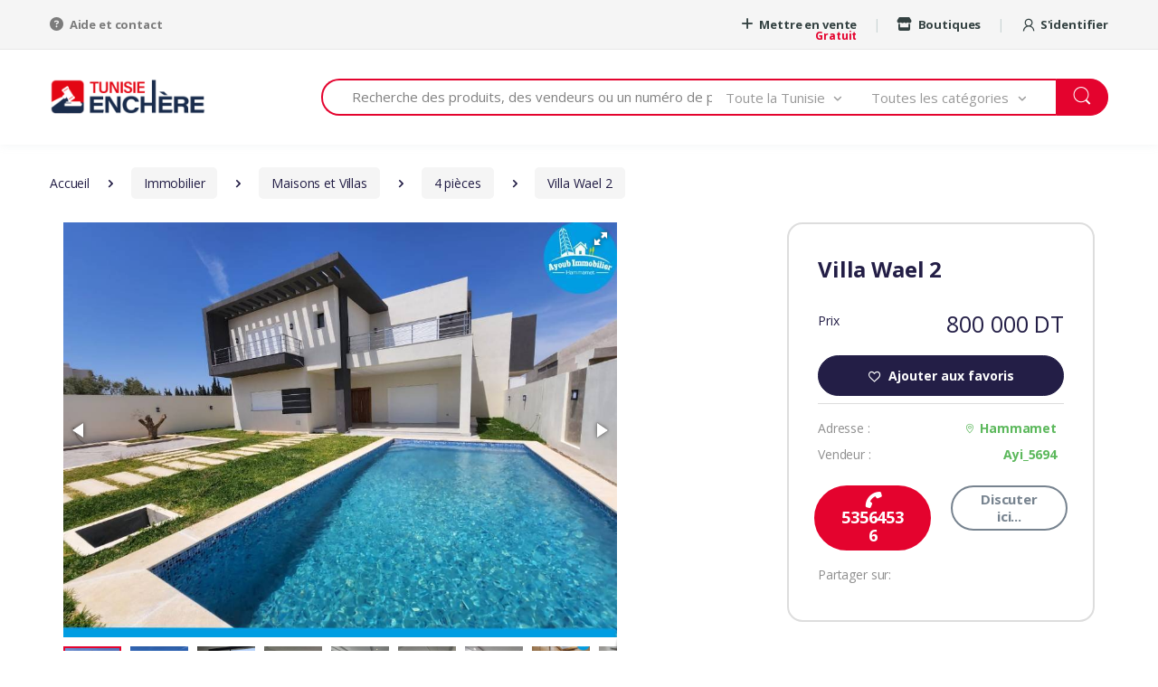

--- FILE ---
content_type: text/html; charset=UTF-8
request_url: https://tunisie-enchere.com/a/4-pieces/1045/villa-wael-2
body_size: 21778
content:
<!DOCTYPE html>
<html xmlns="http://www.w3.org/1999/xhtml" xmlns:og="http://ogp.me/ns#" lang="fr">
<head>        <script type="application/ld+json">
            {
              "@context": "https://schema.org/",
              "@type": "Product",
              "name": "Villa Wael 2",
              "image": ["https://tunisie-enchere.com/media/offre/206/1653752325_738_206_thumbnail.jpg"],
              "description": "Villa à vendre à 3km de Hammamet Sud, elle fait 480m de surface dont 275m² couvert. La villa est récemment construite de style contemporain, elle se compose d'un grand salon donnant sur une piscine, un séjour, une salle de douche pour les invités et une grande cuisine équipée et aménagée donnant sur le jardin. Quant à l'étage on trouve 3 grandes suites avec des dressings et des terrasses. Prix 800.000dt négociable.",
              "offers": {
                "@type": "Offer",
                "url": "https://tunisie-enchere.com/a/4-pieces/1045/villa-wael-2",
                "priceCurrency": "DT",
                "price": "800000.000",
                "priceValidUntil": "2026-03-03",
                "itemCondition": "https://schema.org/UsedCondition",
                "availability": "https://schema.org/InStock"
              }
            }
    </script>    <title>Villa Wael 2 | Tunisie enchère</title>
    <meta charset="utf-8">
    <meta name="viewport" content="width=device-width, initial-scale=1, shrink-to-fit=no">
    <meta name="description" content="Villa à vendre à 3km de Hammamet Sud, elle fait 480m de surface dont 275m² couvert. La villa est récemment construite de style contemporain, elle se compose d'un grand salon donnant sur une piscine, un séjour, une salle de douche pour les invités et une grande cuisine équipée et aménagée donnant sur le jardin. Quant à l'étage on trouve 3 grandes suites avec des dressings et des terrasses. Prix 800.000dt négociable.">
    <meta name="keywords" content="enchère,enchère en ligne,vente,tunisie,prix tunisie">
    <meta property="al:android:url" content="tunisieenchere://tunisie-enchere.com/?id_product=1012">
    <meta property="al:android:package" content="com.mcdev.tunisieenchere">
    <meta property="al:android:app_name" content="Tunisie enchère">
    <link rel="shortcut icon" href="https://tunisie-enchere.com/media/info_site/favicon.png">            <meta property="og:image" content="https://tunisie-enchere.com/media/offre/206/1653752325_738_206.jpg">    <meta property="og:image:type" content="image/jpeg">
    <meta property="og:title" content="Villa Wael 2 | Tunisie enchère" />
    <meta property="og:web:url" content="https://tunisie-enchere.com/a/4-pieces/1045/villa-wael-2" />


    <meta name="facebook-domain-verification" content="bpoquwwntlfnp2xzkpj34luy3s1gao" />
    <link href="https://fonts.googleapis.com/css?family=Open+Sans:300,300i,400,400i,600,600i,700,700i,800,800i&display=swap" rel="stylesheet">

   <!-- <link rel="stylesheet" href="/assets/vendor/font-awesome/css/fontawesome-all.min.css">-->
    <link href="https://cdnjs.cloudflare.com/ajax/libs/font-awesome/6.6.0/css/all.min.css" rel="stylesheet">

    <link rel="stylesheet" href="https://tunisie-enchere.com/assets/css/font-mcdev.css">

    <link rel="stylesheet" href="https://tunisie-enchere.com/assets/vendor/animate.css/animate.min.css">
    <link rel="stylesheet" href="https://tunisie-enchere.com/assets/vendor/hs-megamenu/src/hs.megamenu.css">
    <link rel="stylesheet" href="https://tunisie-enchere.com/assets/vendor/malihu-custom-scrollbar-plugin/jquery.mCustomScrollbar.css">
    <link rel="stylesheet" href="https://tunisie-enchere.com/assets/vendor/fancybox/jquery.fancybox.css">
    <link rel="stylesheet" href="https://tunisie-enchere.com/assets/vendor/slick-carousel/slick/slick.css">
    <link rel="stylesheet" href="https://tunisie-enchere.com/assets/vendor/bootstrap-select/dist/css/bootstrap-select.min.css">

    <link rel="stylesheet" href="https://tunisie-enchere.com/assets/css/theme.css">
    <link rel="stylesheet" href="https://tunisie-enchere.com/assets/css/custom.css?v=6">

    <script src="https://tunisie-enchere.com/assets/vendor/jquery/dist/jquery.min.js"></script>
    <script src="https://tunisie-enchere.com/assets/vendor/jquery-migrate/dist/jquery-migrate.min.js"></script>
    <script src="https://tunisie-enchere.com/assets/vendor/popper.js/dist/umd/popper.min.js"></script>
    <script src="https://tunisie-enchere.com/assets/vendor/bootstrap/bootstrap.min.js"></script>
    <script src="https://tunisie-enchere.com/assets/vendor/bootstrap-notify/bootstrap-notify.min.js"></script>
    <script src="https://tunisie-enchere.com/assets/js/custom.js?v=6"></script>

    <script src="https://www.gstatic.com/firebasejs/8.3.2/firebase-app.js"></script>
    <script src="https://www.gstatic.com/firebasejs/8.3.2/firebase-database.js"></script>

    <script src="https://tunisie-enchere.com/assets/vendor/hs-megamenu/src/hs.megamenu.js"></script>

    <link rel="stylesheet" href="https://tunisie-enchere.com/assets/custom/css/custom.css?v=6">
    <script src="https://tunisie-enchere.com/assets/custom/js/custom.js?v=6"></script>
    <script src="https://tunisie-enchere.com/assets/custom/js/database.js"></script>
	<!-- Meta Pixel Code -->
	<script>
	  !function(f,b,e,v,n,t,s)
	  {if(f.fbq)return;n=f.fbq=function(){n.callMethod?
	  n.callMethod.apply(n,arguments):n.queue.push(arguments)};
	  if(!f._fbq)f._fbq=n;n.push=n;n.loaded=!0;n.version='2.0';
	  n.queue=[];t=b.createElement(e);t.async=!0;
	  t.src=v;s=b.getElementsByTagName(e)[0];
	  s.parentNode.insertBefore(t,s)}(window, document,'script',
	  'https://connect.facebook.net/en_US/fbevents.js');
	  fbq('init', '402369544984437');
	  fbq('track', 'PageView');
	</script>
	<noscript><img height="1" width="1" style="display:none"
	  src="https://www.facebook.com/tr?id=402369544984437&ev=PageView&noscript=1"
	/></noscript>
	<!-- End Meta Pixel Code -->
    <!-- Global site tag (gtag.js) - Google Analytics -->
    <script async src="https://www.googletagmanager.com/gtag/js?id=G-0CGNZFTE03"></script>
    <script>
        window.dataLayer = window.dataLayer || [];
        function gtag(){dataLayer.push(arguments);}
        gtag('js', new Date());

        gtag('config', 'G-0CGNZFTE03');
    </script>
    <script type="text/javascript" src="https://platform-api.sharethis.com/js/sharethis.js#property=624713bd8183fa001adbd04a&product=sticky-share-buttons" async="async"></script></head>
<body>
<style>
    .u-header .vertical-menu .u-header__nav-link, .u-header + main .vertical-menu .u-header__nav-link {
        -ms-flex-pack: justify;
        justify-content: flex-start;
    }
    .u-header .vertical-menu .u-header__nav-item, .u-header + main .vertical-menu .u-header__nav-item {
        padding: 0px;
    }
    .icon_category{
        width: 14px;
    }
    .js-mega-menu li{
        font-size: 13px !important;
    }
    .js-mega-menu a{
        padding-right: 0px !important;
    }
    .search_input_menu{
        height: 30px;
        padding: 0px 15px !important;
    }
    .search_input_menu{
        height: 30px;
        padding: 0px 15px !important;
    }
    .u-header-sidebar__footer-offset{
        padding-bottom: 0px !important;
    }
    .input-group-append .dropdown-toggle{
        border-right: none !important;
    }
    .btn-add-offer-mobile{
        background: #e4032e;
        color: #fff;
        border-radius: 16px;
        padding: 5px 6px;
    }
</style>
<header id="header" class="u-header u-header-left-aligned-nav">
    <div class="u-header__section">
        <div class="u-header-topbar py-3 d-none d-xl-block">
            <div class="container">
                <div class="d-flex align-items-center">
                    <div class="topbar-left">
                        <a href="#" class="text-gray-110 font-size-13 hover-on-dark font-weight-bold"><i class="fa fa-question-circle mr-1 font-size-add-offer"></i> Aide et contact</a>
                    </div>                    <div class="topbar-right ml-auto">
                        <ul class="list-inline mb-0">                                <li class="list-inline-item mr-0 u-header-topbar__nav-item u-header-topbar__nav-item-border position-relative">
                                    <a  class="u-header-topbar__nav-link font-weight-bold"
                                        id="sidebarNavToggler" href="javascript:;" role="button"
                                        aria-controls="sidebarContent"
                                        aria-haspopup="true"
                                        aria-expanded="false"
                                        data-unfold-event="click"
                                        data-unfold-hide-on-scroll="false"
                                        data-unfold-target="#sidebarContent"
                                        data-unfold-type="css-animation"
                                        data-unfold-animation-in="fadeInRight"
                                        data-unfold-animation-out="fadeOutRight"
                                        data-unfold-duration="500"><i class="fa fa-plus mr-1 font-size-add-offer "></i>
                                        Mettre en vente
                                        <div class="add-offer-free">Gratuit</div>
                                    </a >
                                </li>
                                <li class="list-inline-item mr-0 u-header-topbar__nav-item u-header-topbar__nav-item-border position-relative">
                                    <a href="https://tunisie-enchere.com/boutiques" class="u-header-topbar__nav-link font-weight-bold"><i class="fa fa-store mr-1 font-size-add-offer"></i>
                                        Boutiques
                                    </a>
                                </li>
                                <li class="list-inline-item mr-0 u-header-topbar__nav-item u-header-topbar__nav-item-border">
                                    <a id="sidebarNavToggler" href="javascript:;" role="button"
                                       class="u-header-topbar__nav-link u-header-topbar__nav-item-border font-weight-bold"
                                       aria-controls="sidebarContent"
                                       aria-haspopup="true"
                                       aria-expanded="false"
                                       data-unfold-event="click"
                                       data-unfold-hide-on-scroll="false"
                                       data-unfold-target="#sidebarContent"
                                       data-unfold-type="css-animation"
                                       data-unfold-animation-in="fadeInRight"
                                       data-unfold-animation-out="fadeOutRight"
                                       data-unfold-duration="500">
                                        <i class="ec ec-user mr-1"></i>S'identifier
                                    </a>
                                </li>                        </ul>
                    </div>
                </div>
            </div>
        </div>
        <div class="py-2 py-xl-5 bg-primary-down-lg">
            <div class="container my-0dot5 my-xl-0">
                <div class="row align-items-center">
                    <div class="col-auto">
                        <nav class="navbar navbar-expand u-header__navbar py-0 justify-content-xl-between max-width-270 min-width-270">
                            <a class="order-1 order-xl-0 navbar-brand u-header__navbar-brand u-header__navbar-brand-center" href="https://tunisie-enchere.com/" aria-label="MCDEV">
                                <img src="https://tunisie-enchere.com/media/info_site/logo.png" alt="Tunisie enchère | Site d'enchère en ligne">
                            </a>
                        </nav>
                        <aside id="sidebarHeader1" class="u-sidebar u-sidebar--left" aria-labelledby="sidebarHeaderInvoker">
                            <div class="u-sidebar__scroller">
                                <div class="u-sidebar__container">
                                    <div class="u-header-sidebar__footer-offset">
                                        <div class="position-absolute top-0 right-0 z-index-2 pt-4 pr-4 bg-white">
                                            <button type="button" class="close ml-auto"
                                                    aria-controls="sidebarHeader"
                                                    aria-haspopup="true"
                                                    aria-expanded="false"
                                                    data-unfold-event="click"
                                                    data-unfold-hide-on-scroll="false"
                                                    data-unfold-target="#sidebarHeader1"
                                                    data-unfold-type="css-animation"
                                                    data-unfold-animation-in="fadeInLeft"
                                                    data-unfold-animation-out="fadeOutLeft"
                                                    data-unfold-duration="500">
                                                <span aria-hidden="true"><i class="ec ec-close-remove text-gray-90 font-size-20"></i></span>
                                            </button>
                                        </div>

                                        <div class="js-scrollbar u-sidebar__body">
                                            <div id="headerSidebarCollapse0" class="u-sidebar__content u-header-sidebar__content">
                                                <a class="order-1 order-xl-0 navbar-brand u-header__navbar-brand u-header__navbar-brand-center" href="https://tunisie-enchere.com/" aria-label="MCDEV">
                                                    <img src="https://tunisie-enchere.com/media/info_site/logo.png" alt="Tunisie enchère | Site d'enchère en ligne">
                                                </a>
                                                <form  method="get" action="" class="js-focus-state mt-3">
                                                    <input type="hidden" name="mayor" value="offre">
                                                    <input type="hidden" name="categorie" value="">
                                                    <div class="input-group">
                                                        <input type="text"
                                                               class="form-control search_input_menu py-2 pl-5 font-size-15 border-right-0 height-40 border-width-2 rounded-left-pill border-primary"
                                                               name="search" id="searchproduct-item"
                                                               placeholder="Recherche..."
                                                               aria-label="Recherche..."
                                                               value="">
                                                        <div class="input-group-append">
                                                            <button class="btn search_input_menu btn-primary height-40 py-2 px-3 rounded-right-pill"
                                                                    type="submit" id="searchProduct1">
                                                                <span class="ec ec-search font-size-20 text_white"></span>
                                                            </button>
                                                        </div>
                                                    </div>
                                                </form>
                                                <ul id="headerSidebarList" class="u-header-collapse__nav mt-3">
                                                    <li class="u-slick" style="height: 100px;"></li>
                                                    <li class="text-center w-100">Génération de catégories en cours ...</li>
                                                </ul>
                                            </div>
                                        </div>
                                    </div>
                                </div>
                            </div>
                        </aside>
                    </div>
                    <div class="col d-none d-xl-block">
                        <form  method="get" action="https://tunisie-enchere.com/" class="js-focus-state">
                            <input type="hidden" name="mayor" value="offre">
                            <label class="sr-only" for="searchproduct">Recherche</label>
                            <div class="input-group">
                                <input type="text" class="form-control py-2 pl-5 font-size-15 border-right-0 height-40 border-width-2 rounded-left-pill border-primary" name="search" id="searchproduct-item" placeholder="Recherche des produits, des vendeurs ou un numéro de produit" aria-label="Recherche des produits, des vendeurs ou un numéro de produit" value="">
                                <div class="input-group-append">
                                    <select name="ville"
                                            class="js-select selectpicker dropdown-select custom-search-categories-select"
                                            data-style="btn height-40 text-gray-60 font-weight-normal border-top border-bottom border-left-0 rounded-0 border-primary border-width-2 pl-0 pr-5 py-2">
                                        <option value="" selected>Toute la Tunisie</option>                                            <option value="1"  >Ariana</option>                                            <option value="9"  >Béja</option>                                            <option value="19"  >Ben Arous</option>                                            <option value="32"  >Bizerte</option>                                            <option value="47"  >Gabes</option>                                            <option value="58"  >Gafsa</option>                                            <option value="70"  >Jendouba</option>                                            <option value="80"  >Kairouan</option>                                            <option value="92"  >Kasserine</option>                                            <option value="106"  >Kebili</option>                                            <option value="112"  >La Manouba</option>                                            <option value="121"  >Le Kef</option>                                            <option value="134"  >Mahdia</option>                                            <option value="146"  >Médenine</option>                                            <option value="156"  >Monastir</option>                                            <option value="170"  >Nabeul</option>                                            <option value="187"  >Sfax</option>                                            <option value="203"  >Sidi Bouzid</option>                                            <option value="216"  >Siliana</option>                                            <option value="228"  >Sousse</option>                                            <option value="243"  >Tataouine</option>                                            <option value="251"  >Tozeur</option>                                            <option value="257"  >Tunis</option>                                            <option value="279"  >Zaghouan</option>                                    </select>
                                    <select name="categorie"
                                            class="js-select selectpicker dropdown-select custom-search-categories-select"
                                            data-style="btn height-40 text-gray-60 font-weight-normal border-top border-bottom border-left-0 rounded-0 border-primary border-width-2 pl-0 pr-5 py-2">
                                        <option value="" selected>Toutes les catégories</option>                                            <option value="1"  >Véhicules et Accessoires</option>                                            <option value="21"  >Immobilier</option>                                            <option value="43"  >Téléphonie</option>                                            <option value="69"  >Informatique et multimédia</option>                                            <option value="134"  >Mode et Bien Etre</option>                                            <option value="364"  >Maison et bricolage</option>                                            <option value="1128"  >Loisirs</option>                                            <option value="1414"  >Bureautique</option>                                            <option value="1572"  >Matériels professionnels</option>                                            <option value="1709"  >Autres</option>                                    </select>
                                    <button class="btn btn-primary height-40 py-2 px-3 rounded-right-pill" type="submit" id="searchProduct1">
                                        <span class="ec ec-search font-size-24 text_white"></span>
                                    </button>
                                </div>
                            </div>
                        </form>
                    </div>
                    <div class="col col-xl-auto text-right text-xl-left pl-0 pl-xl-3 position-static hidden-xl-up">
                        <div class="d-inline-flex">
                            <ul class="d-flex list-unstyled mb-0 align-items-center">
                                <li class="col d-xl-none px-2 px-sm-3 position-static">                                        <a class="u-header-topbar__nav-link font-weight-bold target-of-invoker-has-unfolds" id="sidebarNavToggler" href="javascript:;"
                                           role="button" aria-controls="sidebarContent" aria-haspopup="true" aria-expanded="false" data-unfold-event="click"
                                           data-unfold-hide-on-scroll="false" data-unfold-target="#sidebarContent" data-unfold-type="css-animation"
                                           data-unfold-animation-in="fadeInRight" data-unfold-animation-out="fadeOutRight" data-unfold-duration="500">
                                            <span class="fa fa-plus mr-1 font-size-add-offer btn-add-offer-mobile"></span>
                                        </a>                                </li>
                                <li class="col d-xl-none px-2 px-sm-3">
                                    <a href="https://tunisie-enchere.com/boutiques" class="u-header-topbar__nav-link font-weight-bold"><i class="fa fa-store mr-1 font-size-add-offer"></i></a>
                                </li>
                                                                <li class="col d-xl-none px-2 px-sm-3 position-static">
                                    <a id="searchClassicInvoker" class="font-size-22 text-gray-90 text-lh-1 btn-text-secondary" href="javascript:;" role="button"
                                       data-toggle="tooltip"
                                       data-placement="top"
                                       aria-controls="searchClassic"
                                       aria-haspopup="true"
                                       aria-expanded="false"
                                       data-unfold-target="#searchClassic"
                                       data-unfold-type="css-animation"
                                       data-unfold-duration="300"
                                       data-unfold-delay="300"
                                       data-unfold-hide-on-scroll="true"
                                       data-unfold-animation-in="slideInUp"
                                       data-unfold-animation-out="fadeOut">
                                        <span class="ec ec-search"></span>
                                    </a>

                                    <div id="searchClassic" class="dropdown-menu dropdown-unfold dropdown-menu-right left-0 mx-2" aria-labelledby="searchClassicInvoker">
                                        <form method="get" action="" class="js-focus-state input-group px-3">
                                            <input type="hidden" name="mayor" value="offre">
                                            <input class="form-control" name="search" type="search" placeholder="Recherche des produits">
                                            <div class="input-group-append">
                                                <button class="btn btn-primary px-3"  type="submit" type="button"><i class="font-size-18 ec ec-search text_white"></i></button>
                                            </div>
                                        </form>
                                    </div>
                                </li>                                    <li class="col d-xl-none px-2 px-sm-3">
                                        <a href="javascript:;" class="text-gray-90" data-toggle="tooltip" data-placement="top" aria-controls="sidebarContent"
                                           aria-haspopup="true"
                                           aria-expanded="false"
                                           data-unfold-event="click"
                                           data-unfold-hide-on-scroll="false"
                                           data-unfold-target="#sidebarContent"
                                           data-unfold-type="css-animation"
                                           data-unfold-animation-in="fadeInRight"
                                           data-unfold-animation-out="fadeOutRight"
                                           data-unfold-duration="500"><i class="font-size-22 ec ec-user"></i></a>
                                    </li>                            </ul>
                        </div>
                    </div>
                </div>
            </div>
        </div>
    </div>
</header><!-- ========== MAIN CONTENT ========== -->
<main id="content" role="main">
    <div class="bg-gray-13 bg-md-transparent">
    <div class="container">
        <div class="my-md-3">
            <nav aria-label="breadcrumb">
                <ol class="breadcrumb mb-3 flex-nowrap flex-xl-wrap overflow-auto overflow-xl-visble" itemscope itemtype="https://schema.org/BreadcrumbList">
                    <li itemprop="itemListElement" itemscope itemtype="http://schema.org/ListItem" class="breadcrumb-item flex-shrink-0 flex-xl-shrink-1">
                        <a href="https://tunisie-enchere.com/" itemtype="https://schema.org/Thing" itemprop="item"><span itemprop="name">Accueil</span></a>
                        <meta itemprop="position" content="1">
                    </li>
                    
                <li class="breadcrumb-item flex-shrink-0 flex-xl-shrink-1" itemprop="itemListElement" itemscope itemtype="http://schema.org/ListItem">
                    <a href="https://tunisie-enchere.com/c/21/immobilier" itemtype="https://schema.org/Thing" itemprop="item">
                        <span itemprop="name">
                            Immobilier
                        </span>
                    </a>
                    <meta itemprop="position" content="2">
                </li>
                <li class="breadcrumb-item flex-shrink-0 flex-xl-shrink-1" itemprop="itemListElement" itemscope itemtype="http://schema.org/ListItem">
                    <a href="https://tunisie-enchere.com/c/29/maisons-et-villas" itemtype="https://schema.org/Thing" itemprop="item">
                        <span itemprop="name">
                            Maisons et Villas
                        </span>
                    </a>
                    <meta itemprop="position" content="3">
                </li>
                <li class="breadcrumb-item flex-shrink-0 flex-xl-shrink-1" itemprop="itemListElement" itemscope itemtype="http://schema.org/ListItem">
                    <a href="https://tunisie-enchere.com/c/33/4-pieces" itemtype="https://schema.org/Thing" itemprop="item">
                        <span itemprop="name">
                            4 pièces
                        </span>
                    </a>
                    <meta itemprop="position" content="4">
                </li><li class="breadcrumb-item flex-shrink-0 flex-xl-shrink-1" itemprop="itemListElement" itemscope itemtype="http://schema.org/ListItem">
                                       <a href="https://tunisie-enchere.com/a/4-pieces/1045/villa-wael-2" itemtype="https://schema.org/Thing" itemprop="item">
                                           <span itemprop="name">
                                               Villa Wael 2
                                           </span>
                                       </a>
                                        <meta itemprop="position" content="5">
                                    </li>                </ol>
            </nav>
        </div>
    </div>
</div>        <input type="hidden" value="1045" id="id_produit">
    <input type="hidden" value="0.000" id="prix_dernier_enchere_produit">
    <div class="container">
        <div class="row" id="header_offer_closed">        </div>
        <div class="row mb-8"><div class="col-lg-12 col-md-12 col-xl-8 mb-5"  >
    <div class="col-md-10 col-lg-10 col-xl-10 mb-4 mb-md-0">
       <link href="https://tunisie-enchere.com/assets/vendor/fotorama/css/fotorama.css" rel="stylesheet">
        <script src="https://tunisie-enchere.com/assets/vendor/fotorama/js/fotorama.js"></script>
        <div class="fotorama" data-nav="thumbs" data-loop="true" data-allowfullscreen="true" data-thumbmargin="10" data-fit="contain"  data-width="100%" data-ratio="800/600" >                <a href="https://tunisie-enchere.com/media/offre/206/1653752325_738_206.jpg"></a>                <a href="https://tunisie-enchere.com/media/offre/206/1653752362_454_206.jpg"></a>                <a href="https://tunisie-enchere.com/media/offre/206/1653752356_787_206.jpg"></a>                <a href="https://tunisie-enchere.com/media/offre/206/1653752345_966_206.jpg"></a>                <a href="https://tunisie-enchere.com/media/offre/206/1653752340_556_206.jpg"></a>                <a href="https://tunisie-enchere.com/media/offre/206/1653752320_446_206.jpg"></a>                <a href="https://tunisie-enchere.com/media/offre/206/1653752322_340_206.jpg"></a>                <a href="https://tunisie-enchere.com/media/offre/206/1653752313_792_206.jpg"></a>                <a href="https://tunisie-enchere.com/media/offre/206/1653752323_568_206.jpg"></a>                <a href="https://tunisie-enchere.com/media/offre/206/1653752325_897_206.jpg"></a>                <a href="https://tunisie-enchere.com/media/offre/206/1653752341_475_206.jpg"></a>                <a href="https://tunisie-enchere.com/media/offre/206/1653752314_968_206.jpg"></a>                <a href="https://tunisie-enchere.com/media/offre/206/1653752361_550_206.jpg"></a>                <a href="https://tunisie-enchere.com/media/offre/206/1653752324_885_206.jpg"></a>                <a href="https://tunisie-enchere.com/media/offre/206/1653752364_845_206.jpg"></a>                <a href="https://tunisie-enchere.com/media/offre/206/1653752373_896_206.jpg"></a>                <a href="https://tunisie-enchere.com/media/offre/206/1653752376_291_206.jpg"></a>        </div>
    </div>
</div><style>
    /*span.protectedNumber:before {*/
    /*    content: ' 'attr(title);*/
    /*}*/
</style>
<script>
    function popupVeneur(){
        bt_notify('glyphicon-warning-sign','',"Vous êtes le vendeur. Vous ne pouvez pas participer à l'enchère.",'','_blank','info');
    }
    function connectToEncher(){
        $( "#sidebarNavToggler" ).trigger( "click" );
    }
</script>
<div class="d-xl-block col-lg-12 col-xl-4 col-md-12 p-sticky-top">
    <div class=" col-xl-12 d-md-block" >
        <div class="mb-2">
            <div class="card p-5 border-width-2 border-color-1 borders-radius-17">                <div class="mb-3">
                    <h1 class="font-size-24 font-weight-bold">Villa Wael 2</h1>
                </div>                    <input id="valeurOffre" type="hidden" value="800000.000">                    <div class="mb-3 d-flex justify-content-between end-of-offer">
                                                    <h6 class="font-size-14 align-self-center">Prix                            </h6>
                            <div class="font-size-25 float-right">800 000 DT</div>
                                            </div>
                


                <div class="mb-3 border-color-1 border-bottom pb-2 card_prix_offer">
                    <button  type="button" class="btn btn-block btn-dark" onclick="ajouterFavoris(1045)" >
                        <i class="ec ec-favorites mr-1 font-size-15" ></i>                        <span class="BtnFavoris_1045" > Ajouter aux favoris</span>                    </button>
                </div>
                <div class="text-gray-9 font-size-14 pb-1  mb-1">Adresse :
                    <span>
                        <a class="text-green font-weight-bold pr-2 float-right" href="https://tunisie-enchere.com/?mayor=offre&ville=179"><i class="ec ec-map-pointer mr-1 "></i>Hammamet</a>
                    </span>
                </div>
                <div class="text-gray-9 font-size-14 pb-1  mb-1">Vendeur :
                    <span class="float-right">
                        <a class="text-green font-weight-bold pr-2" href="#">
                            Ayi_5694                        </a>
                                            </span>
                </div>
                <div class="mb-3 mt-3 border-color-1 pb-2 card_prix_offer " style="    margin-bottom: 0px !important;">
                    <div class="row">
                        <div class="col-lg-12 col-md-12 col-xl-6 p-0  mb-2 text-center" >
                            <a style="width: 85%;background: #e4032e;color: white;" class="btn btn-outline-primary border-width-2 rounded-pill py-1 px-4 font-size-16 text-lh-19 font-size-15-md" href="tel:53564536">
                                <span class="protectedNumber" style="font-size: 18px" title="53564536"><i class="fa fa-phone" style="transform: rotate(90deg);"></i> 53564536</span>
                            </a>
                        </div>
                        <div class="col-lg-12 col-md-12 col-xl-6 p-0 mb-2 text-center">
                            <a style="width: 85%;" class="btn btn-outline-secondary border-width-2 rounded-pill py-1 px-4 font-size-15 text-lh-19 font-size-15-md" href="#" onclick="connectToEncher()">
                                Discuter ici...
                            </a>
                        </div>
                    </div>
                </div>
                <div class="mb-2 text-gray-9 font-size-14">Partager sur:</div>
                <div class="sharethis-inline-share-buttons"></div>
            </div>
        </div>
    </div>
</div>




<!-- Modal confirmation encherir -->
<div class="modal" tabindex="-1" role="dialog" id="ModalEnchere" aria-labelledby="ModalEnchere" aria-hidden="true">
    <div class="modal-dialog" role="document">
        <div class="modal-content">
            <div class="modal-header">
                <h5 class="modal-title">Confirmation enchérir</h5>
                <button type="button" class="close" data-dismiss="modal" aria-label="Close">
                    <span aria-hidden="true">&times;</span>
                </button>
            </div>
            <div class="modal-body">
                <p> Etes-vous sûr d'enchérir ?</p>
            </div>
            <div class="modal-footer justify-content-center;">
                <button type="button" class="btn btn-block btn-primary-dark" data-dismiss="modal" onclick="ajouterOffre(1045)">Oui</button>
                <button type="button" class="btn btn-block btn-dark mt-0" data-dismiss="modal">Non</button>
            </div>
        </div>
    </div>
</div>

<!-- Modal confirmation achat direct -->
<div class="modal" tabindex="-1" role="dialog" id="ModalAchatDirect" aria-labelledby="ModalEnchere" aria-hidden="true">
    <div class="modal-dialog" role="document">
        <div class="modal-content">
            <div class="modal-header">
                <h5 class="modal-title">Confirmation achat direct</h5>
                <button type="button" class="close" data-dismiss="modal" aria-label="Close">
                    <span aria-hidden="true">&times;</span>
                </button>
            </div>
            <div class="modal-body">
                <p> Etes-vous sûr d'acheter le produit ?</p>
            </div>
            <div class="modal-footer justify-content-center;">
                <button type="button" class="btn btn-block btn-primary-dark" data-dismiss="modal" onclick="achat_direct(1045)">Oui</button>
                <button type="button" class="btn btn-block btn-dark mt-0" data-dismiss="modal">Non</button>
            </div>
        </div>
    </div>
</div>


<!-- Modal proposition de prix -->
<div class="modal fade" id="exampleModalCenter" tabindex="-1" role="dialog" aria-labelledby="exampleModalCenterTitle" aria-hidden="true">
    <div class="modal-dialog modal-dialog-centered" role="document">
        <div class="modal-content">
            <div class="modal-header">
                <h5 class="modal-title" id="exampleModalLongTitle">Proposer un prix</h5>
                <button type="button" class="close" data-dismiss="modal" aria-label="Close">
                    <span aria-hidden="true">&times;</span>
                </button>
            </div>
            <div class="modal-body">
                <p style="color: black; margin-left: 7px;">
                    Le vendeur a 48 h pour accepter ou refuser votre proposition
                </p>
                <div style="margin: 5px;" > Proposition : </div>
                <div class="input-group">
                    <input type="number" class="form-control" name="proposition_client" id="proposition_client" placeholder="Prix" aria-label="Sous-titre" required="" value="">
                    <div class="input-group-append">
                        <button class="btn btn-block btn-dark px-4" type="button"><span class="d-md-inline">TND</span></button>
                    </div>
                </div>

            </div>
            <div class="modal-footer">
                <button type="button" class="btn btn-primary-dark "
                        style="background-color: #5cb85c; border-color: #5cb85c;"
                        onclick="proposition_prix(1045,206,)">
                    Envoyer mon prix
                </button>
            </div>
        </div>
    </div>
</div>
<link rel="stylesheet" href="https://tunisie-enchere.com/assets/vendor/jquery-confirm/jquery-confirm.min.css">
<script src="https://tunisie-enchere.com/assets/vendor/jquery-confirm/jquery-confirm.min.js"></script>
<script>
    function proposition_prix(id_produit , id_vendeur , id_acheteur ){
        var message = $('#proposition_client').val();
        if(message.trim() != ''){
            jQuery.ajax({
                url : 'https://tunisie-enchere.com/templates/proposition_prix.php',
                type : 'POST',
                dataType: 'JSON',
                data : {
                    'id_produit' : id_produit ,
                    'id_vendeur' : id_vendeur ,
                    'id_acheteur' : id_acheteur,
                    'type_user' : 0,
                    'message_content' : message
                },
                success: function(response) {
                    if(response.etat == "1" ) {
                        $('#exampleModalCenter').modal('toggle');
                        $.alert('Votre proposition de prix a été envoyée');
                    }else{
                        $('#exampleModalCenter').modal('toggle');
                        $.alert('Erreur inconnue veuillez réessayer ultérieurement');
                    }
                }
            });
        }
    }


    $(document).ready(
        function(){
            $('.protectedNumber').each(
                function(){
                    $(this).attr()
                }
            );
        }
    );

</script>
<div class="tab-content col-lg-12 col-xl-8 col-md-12" id="pills-tabContent">
    <div class="js-scroll-nav">
        <div class="bg-white mb-5 overflow-hidden">
            <div id="Description" class="mx-md-2">
                <div class="position-relative mb-6">
                    <ul class="nav nav-classic nav-tab nav-tab-lg justify-content-xl-center mb-6 flex-nowrap flex-xl-wrap overflow-auto overflow-xl-visble border-lg-down-bottom-0 pb-1 pb-xl-0 mb-n1 mb-xl-0">
                        <li class="nav-item flex-shrink-0 flex-xl-shrink-1 z-index-2">
                            <a class="nav-link active" href="#Description">
                                <div class="d-md-flex justify-content-md-center align-items-md-center">
                                    Description
                                </div>
                            </a>
                        </li>
                        <li class="nav-item flex-shrink-0 flex-xl-shrink-1 z-index-2">
                            <a class="nav-link" href="#Specification">
                                <div class="d-md-flex justify-content-md-center align-items-md-center">
                                    Livraison & Paiement
                                </div>
                            </a>
                        </li>
                        <li class="nav-item flex-shrink-0 flex-xl-shrink-1 z-index-2">
                            <a class="nav-link" href="#Questions">
                                <div class="d-md-flex justify-content-md-center align-items-md-center">
                                    Questions & Réponses
                                </div>
                            </a>
                        </li>
                        <li class="nav-item flex-shrink-0 flex-xl-shrink-1 z-index-2 d-none">
                            <a class="nav-link" href="#Reviews">
                                <div class="d-md-flex justify-content-md-center align-items-md-center">
                                    Offres
                                </div>
                            </a>
                        </li>
                    </ul>
                </div>
                <div class="mx-md-4 pt-1">
                    <div class="row">                                <div class="col-md-4">
                                <h6 class="mb-1 font-weight-bold">Type de transaction</h6>
                                <address class="">À Vendre                                </address>
                                </div>                        <div class="col-md-4">
                            <h6 class="mb-1 font-weight-bold">Etat</h6>D'occasion                        </div>
                    </div>
                    <hr>
                    <div class="description-offre height-300">
                        <h5 class="mb-3"></h5>
                        <p class="mb-5">Villa à vendre à 3km de Hammamet Sud, elle fait 480m de surface dont 275m² couvert. La villa est récemment construite de style contemporain, elle se compose d'un grand salon donnant sur une piscine, un séjour, une salle de douche pour les invités et une grande cuisine équipée et aménagée donnant sur le jardin. Quant à l'étage on trouve 3 grandes suites avec des dressings et des terrasses. Prix 800.000dt négociable.
<div><br></div></p>

                        <div class="mb-5 text-center button-disp-desc btn_description_detail">
                            <button type="button" class="btn btn-block link-collapse small font-size-14 text-gray-27 d-inline-flex mt-2 justify-content-center" onclick="description()">+ Afficher la description complète</button>
                        </div>
                        <script>
                            function description(){
                                  if($('.description-offre').hasClass('height-300')){
                                      $('.description-offre').removeClass('height-300')
                                      $('.button-disp-desc').remove();
                                  }
                            }
                            var nbrdiv = $('.description-offre div').length ;
                            if(nbrdiv < 10){
                                $('.button-disp-desc').html('');
                                $('.description-offre').removeClass('height-300');
                            }
                        </script>
                    </div>
                </div>
            </div>
        </div>

        <input type="hidden" id="IdProduit" value="1045">

        <div class="bg-white mb-5">
            <div id="Specification" class="mx-md-2">
                <div class="position-relative mb-6">
                    <ul class="nav nav-classic nav-tab nav-tab-lg justify-content-xl-center mb-6 flex-nowrap flex-xl-wrap overflow-auto overflow-xl-visble border-lg-down-bottom-0 pb-1 pb-xl-0 mb-n1 mb-xl-0">
                        <li class="nav-item flex-shrink-0 flex-xl-shrink-1 z-index-2">
                            <a class="nav-link" href="#Description">
                                <div class="d-md-flex justify-content-md-center align-items-md-center">
                                    Description
                                </div>
                            </a>
                        </li>
                        <li class="nav-item flex-shrink-0 flex-xl-shrink-1 z-index-2">
                            <a class="nav-link active" href="#Specification">
                                <div class="d-md-flex justify-content-md-center align-items-md-center">
                                    Livraison & Paiement
                                </div>
                            </a>
                        </li>
                        <li class="nav-item flex-shrink-0 flex-xl-shrink-1 z-index-2">
                            <a class="nav-link" href="#Questions">
                                <div class="d-md-flex justify-content-md-center align-items-md-center">
                                    Questions & Réponses
                                </div>
                            </a>
                        </li>
                        <li class="nav-item flex-shrink-0 flex-xl-shrink-1 z-index-2 d-none">
                            <a class="nav-link" href="#Reviews">
                                <div class="d-md-flex justify-content-md-center align-items-md-center">
                                    Offres
                                </div>
                            </a>
                        </li>
                    </ul>
                </div>
                <div class="mx-md-5 pt-1">
                    <div class="table-responsive mb-4">
                        <table class="table table-hover">
                            <tbody>
                            <tr>
                                <th class="px-4 px-xl-5 border-top-0">Livraison</th>
                                <td class="border-top-0">                                        Retrait par l'acheteur à Hammamet                                </td>
                            </tr>
                            <tr>
                                <th class="px-4 px-xl-5">Mode de paiement</th>
                                <td>Paiement au retrait de l'article</td>
                            </tr>
                            </tbody>
                        </table>
                    </div>
                </div>
            </div>
        </div>
        <div class="bg-white mb-5">
            <div id="Questions" class="mx-md-2">
                <div class="position-relative mb-6">
                    <ul class="nav nav-classic nav-tab nav-tab-lg justify-content-xl-center mb-6 flex-nowrap flex-xl-wrap overflow-auto overflow-xl-visble border-lg-down-bottom-0 pb-1 pb-xl-0 mb-n1 mb-xl-0">
                        <li class="nav-item flex-shrink-0 flex-xl-shrink-1 z-index-2">
                            <a class="nav-link" href="#Description">
                                <div class="d-md-flex justify-content-md-center align-items-md-center">
                                    Description
                                </div>
                            </a>
                        </li>
                        <li class="nav-item flex-shrink-0 flex-xl-shrink-1 z-index-2">
                            <a class="nav-link" href="#Specification">
                                <div class="d-md-flex justify-content-md-center align-items-md-center">
                                    Livraison & Paiement
                                </div>
                            </a>
                        </li>
                        <li class="nav-item flex-shrink-0 flex-xl-shrink-1 z-index-2">
                            <a class="nav-link active" href="#Questions">
                                <div class="d-md-flex justify-content-md-center align-items-md-center">
                                    Questions & Réponses
                                </div>
                            </a>
                        </li>
                        <li class="nav-item flex-shrink-0 flex-xl-shrink-1 z-index-2 d-none">
                            <a class="nav-link" href="#Reviews">
                                <div class="d-md-flex justify-content-md-center align-items-md-center">
                                    Offres
                                </div>
                            </a>
                        </li>
                    </ul>
                </div>
                <div class="mb-4 px-lg-4">                    <!------------------------------------------------------>
                                        <!------------------------------------------------------>
                                            <p class="pb-2 text-center">Aucune question posée</p>
                                        <!------------------------------------------------------>
                    <div class="row mb-8">
                        <div class="col-md-12">
                            <form class="js-validate" novalidate="novalidate">
                                <div class="js-form-message form-group mb-3 row">
                                    <div class="col-md-12">
                                        <textarea placeholder="Poser une question" class="form-control" rows="3" id="Input_question" name="Input_question" data-msg="Please enter your message." data-error-class="u-has-error" data-success-class="u-has-success"></textarea>
                                    </div>
                                </div>
                                <div class="row">
                                    <div class="col-auto">
                                        <button type="button"  class="btn btn-primary-dark btn-wide transition-3d-hover disabled"  onclick="ajouterQuestionDetail(1045)">Envoyer la question</button>
                                    </div>
                                </div>
                            </form>
                        </div>
                    </div>
                </div>
            </div>
        </div>
        <div class="bg-white mb-5 d-none">
            <div id="Reviews" class="mx-md-2">
                <div class="position-relative mb-6">
                    <ul class="nav nav-classic nav-tab nav-tab-lg justify-content-xl-center mb-6 flex-nowrap flex-xl-wrap overflow-auto overflow-xl-visble border-lg-down-bottom-0 pb-1 pb-xl-0 mb-n1 mb-xl-0">
                        <li class="nav-item flex-shrink-0 flex-xl-shrink-1 z-index-2">
                            <a class="nav-link" href="#Description">
                                <div class="d-md-flex justify-content-md-center align-items-md-center">
                                    Description
                                </div>
                            </a>
                        </li>
                        <li class="nav-item flex-shrink-0 flex-xl-shrink-1 z-index-2">
                            <a class="nav-link" href="#Specification">
                                <div class="d-md-flex justify-content-md-center align-items-md-center">
                                    Livraison & Paiement
                                </div>
                            </a>
                        </li>
                        <li class="nav-item flex-shrink-0 flex-xl-shrink-1 z-index-2">
                            <a class="nav-link" href="#Questions">
                                <div class="d-md-flex justify-content-md-center align-items-md-center">
                                    Questions & Réponses
                                </div>
                            </a>
                        </li>
                        <li class="nav-item flex-shrink-0 flex-xl-shrink-1 z-index-2">
                            <a class="nav-link active" href="#Reviews">
                                <div class="d-md-flex justify-content-md-center align-items-md-center">
                                    Offres
                                </div>
                            </a>
                        </li>
                    </ul>
                </div>
                <div class="mx-md-5 pt-1">
                    <div class="table-responsive mb-4" id="offer_list_enchere"></div>
                </div>
            </div>
        </div>
        <hr>
        <div class="bg-white mb-5">
            <div id="Reviews" class="mx-md-2">
                <div class="position-relative mb-6">
                    <!-- Block Signaler -->
                                            <li class="list-inline-item mr-0 u-header-topbar__nav-item u-header-topbar__nav-item-border">
                            <a id="sidebarNavTogglerSignaler" href="javascript:;" role="button"
                               class="u-header-topbar__nav-link u-header-topbar__nav-item-border"
                               aria-controls="sidebarContentSignaler"
                               aria-haspopup="true"
                               aria-expanded="false"
                               data-unfold-event="click"
                               data-unfold-hide-on-scroll="false"
                               data-unfold-target="#sidebarContentSignaler"
                               data-unfold-type="css-animation"
                               data-unfold-animation-in="fadeInRight"
                               data-unfold-animation-out="fadeOutRight"
                               data-unfold-duration="500">
                                <i class="fas fa-exclamation-triangle mr-1" title="Signaler cette offre"></i>
                                Signaler cette offre
                            </a>
                        </li>                    <!-- Block Signaler -->
                </div>
            </div>
        </div>
    </div>
</div>
<script>
    function offer_list_enchere(id) {
        jQuery.ajax({
            url : 'https://tunisie-enchere.com/composants/mc_offre/detail_offre/offer_list_enchere.php',
            type : 'POST',
            data : {
                'id' : id
            },
            success: function(response) {
                $('#offer_list_enchere').html(response);
            }
        });
    }    //
    function AnnulerReponce(id_question) {
        $("#Input_reponce_"+id_question).val('');
        $('#displayReponce_'+id_question).css('display', 'none');
    }
</script>        </div>
                <div class="border-bottom border-color-1 mb-3" style="margin-top: -12px;">
                            <h4 class="d-inline-block section-title mb-0 pb-2 font-size-26">Offres similaires</h4>
                    </div>
        <div class=""><!--mb-8-->
        <div class="py-2">
            <div class="js-slick-carousel u-slick my-1"
                 data-slides-show="5"
                 data-slides-scroll="1"
                 data-arrows-classes="d-none d-lg-inline-block u-slick__arrow-normal u-slick__arrow-centered--y"
                 data-arrow-left-classes="fa fa-angle-left u-slick__arrow-classic-inner--left z-index-9"
                 data-arrow-right-classes="fa fa-angle-right u-slick__arrow-classic-inner--right"
                 data-responsive='[{
                                "breakpoint": 992,
                                "settings": {
                                    "slidesToShow": 2
                                }
                            }, {
                                "breakpoint": 768,
                                "settings": {
                                    "slidesToShow": 1
                                }
                            }, {
                                "breakpoint": 554,
                                "settings": {
                                    "slidesToShow": 1
                                }
                            }]'>                    <div class="product-item__outer h-100">
                    <div class="product-item__inner p-2 center-element">
                            <li class="col-6 col-md-3 col-fix col-wd-2gdot4 p-2 list-unstyled">
    <a href="https://tunisie-enchere.com/a/4-pieces/302/vente-maison-a-dar-chaabane-el-fehri" class="text-gray-100 d-flex justify-content-around">
        <div class="product-item__outer product-item_ product-card-container">
            <div class="product-item__inner position-relative bg-offer-card" style="background-image: url(https://tunisie-enchere.com/media/offre/144/1647960626_857_144_thumbnail.jpg);" title="Vente Maison à Dar Chaâbane el fehri">                <div class="position-absolute info-offer-card">
                    <div class="position-relative pl-1">                            <div class="info-depart">
                                <span class="font-weight-bold info-depart-1">Départ:</span>
                                <span class="font-size-18 info-depart-2">260 000                                    </span>
                                <span  class="font-size-12 info-depart-3"> DT</span>
                            </div>
                            <div>
                                <span class="timer_offer_302 timer_offer"></span>
                            </div>
                            <script>
                                renderCountdown(new Date('2026-02-01 02:38:51'),new Date('2022-03-29 15:49:00'),'302');
                            </script>
                            <div class="enchere-offer-card">
                                Enchère
                            </div>                    </div>
                </div>
            </div>
            <div class="info-btm-offer-card">
                <div class="text-truncate" style="background-color:#f5f5f5 ;">
                    Vente Maison à Dar Chaâbane el fehri                </div>
                <div class="info-ligne-card">
                    <div class="float-left font-weight-bold font-size-17">                            <span class="font-size-22">260 000                            </span> <pp class="dt-ligne-card">DT</pp>                    </div>
                    <div class="float-right info-pos-offer-card">
                        <i class="ec ec-map-pointer mr-1 "></i>Dar Chaabane Elfehri                    </div>
                </div>
            </div>
        </div>
    </a>
        </li>                    </div>
                    </div>                    <div class="product-item__outer h-100">
                    <div class="product-item__inner p-2 center-element">
                            <li class="col-6 col-md-3 col-fix col-wd-2gdot4 p-2 list-unstyled">
    <a href="https://tunisie-enchere.com/a/4-pieces/303/vente-maison-a-somaa" class="text-gray-100 d-flex justify-content-around">
        <div class="product-item__outer product-item_ product-card-container">
            <div class="product-item__inner position-relative bg-offer-card" style="background-image: url(https://tunisie-enchere.com/media/offre/144/1647960792_578_144_thumbnail.jpg);" title="Vente Maison à somaa">                <div class="position-absolute info-offer-card">
                    <div class="position-relative pl-1">                            <div class="info-depart">
                                <span class="font-weight-bold info-depart-1">Départ:</span>
                                <span class="font-size-18 info-depart-2">170 000                                    </span>
                                <span  class="font-size-12 info-depart-3"> DT</span>
                            </div>
                            <div>
                                <span class="timer_offer_303 timer_offer"></span>
                            </div>
                            <script>
                                renderCountdown(new Date('2026-02-01 02:38:51'),new Date('2022-03-29 15:52:00'),'303');
                            </script>
                            <div class="enchere-offer-card">
                                Enchère
                            </div>                    </div>
                </div>
            </div>
            <div class="info-btm-offer-card">
                <div class="text-truncate" style="background-color:#f5f5f5 ;">
                    Vente Maison à somaa                </div>
                <div class="info-ligne-card">
                    <div class="float-left font-weight-bold font-size-17">                            <span class="font-size-22">170 000                            </span> <pp class="dt-ligne-card">DT</pp>                    </div>
                    <div class="float-right info-pos-offer-card">
                        <i class="ec ec-map-pointer mr-1 "></i>Beni Khiar                    </div>
                </div>
            </div>
        </div>
    </a>
        </li>                    </div>
                    </div>                    <div class="product-item__outer h-100">
                    <div class="product-item__inner p-2 center-element">
                            <li class="col-6 col-md-3 col-fix col-wd-2gdot4 p-2 list-unstyled">
    <a href="https://tunisie-enchere.com/a/4-pieces/358/vous-propose-a-la-vente-une-villa" class="text-gray-100 d-flex justify-content-around">
        <div class="product-item__outer product-item_ product-card-container">
            <div class="product-item__inner position-relative bg-offer-card" style="background-image: url(https://tunisie-enchere.com/media/offre/165/1648135173_724_165_thumbnail.jpg);" title="Vous propose à la vente une villa">                <div class="position-absolute info-offer-card">
                    <div class="position-relative pl-1">                            <div class="info-depart">
                                <span class="font-weight-bold info-depart-1">Départ:</span>
                                <span class="font-size-18 info-depart-2">550                                    </span>
                                <span  class="font-size-12 info-depart-3"> DT</span>
                            </div>
                            <div>
                                <span class="timer_offer_358 timer_offer"></span>
                            </div>
                            <script>
                                renderCountdown(new Date('2026-02-01 02:38:51'),new Date('2022-03-31 16:04:00'),'358');
                            </script>
                            <div class="enchere-offer-card">
                                Enchère
                            </div>                    </div>
                </div>
            </div>
            <div class="info-btm-offer-card">
                <div class="text-truncate" style="background-color:#f5f5f5 ;">
                    Vous propose à la vente une villa                </div>
                <div class="info-ligne-card">
                    <div class="float-left font-weight-bold font-size-17">                            <span class="font-size-22">550                            </span> <pp class="dt-ligne-card">DT</pp>                    </div>
                    <div class="float-right info-pos-offer-card">
                        <i class="ec ec-map-pointer mr-1 "></i>Kelibia                    </div>
                </div>
            </div>
        </div>
    </a>
        </li>                    </div>
                    </div>                    <div class="product-item__outer h-100">
                    <div class="product-item__inner p-2 center-element">
                            <li class="col-6 col-md-3 col-fix col-wd-2gdot4 p-2 list-unstyled">
    <a href="https://tunisie-enchere.com/a/4-pieces/423/villa-meuble-s3-a-sidi-mahrsi--613a" class="text-gray-100 d-flex justify-content-around">
        <div class="product-item__outer product-item_ product-card-container">
            <div class="product-item__inner position-relative bg-offer-card" style="background-image: url(https://tunisie-enchere.com/media/offre/143/1648461559_779_143_thumbnail.png);" title="Villa Meublé S+3 À Sidi Mahrsi - 613a">                <div class="position-absolute info-offer-card">
                    <div class="position-relative pl-1">                    </div>
                </div>
            </div>
            <div class="info-btm-offer-card">
                <div class="text-truncate" style="background-color:#f5f5f5 ;">
                    Villa Meublé S+3 À Sidi Mahrsi - 613a                </div>
                <div class="info-ligne-card">
                    <div class="float-left font-weight-bold font-size-17">                            <span class="font-size-22">2 000</span> <pp class="dt-ligne-card">DT</pp>                    </div>
                    <div class="float-right info-pos-offer-card">
                        <i class="ec ec-map-pointer mr-1 "></i>Nabeul                    </div>
                </div>
            </div>
        </div>
    </a>
        </li>                    </div>
                    </div>                    <div class="product-item__outer h-100">
                    <div class="product-item__inner p-2 center-element">
                            <li class="col-6 col-md-3 col-fix col-wd-2gdot4 p-2 list-unstyled">
    <a href="https://tunisie-enchere.com/a/4-pieces/434/vente-maison-a-somaa" class="text-gray-100 d-flex justify-content-around">
        <div class="product-item__outer product-item_ product-card-container">
            <div class="product-item__inner position-relative bg-offer-card" style="background-image: url(https://tunisie-enchere.com/media/offre/144/1648549608_546_144_thumbnail.jpg);" title="Vente Maison à somaa">                <div class="position-absolute info-offer-card">
                    <div class="position-relative pl-1">                            <div class="info-depart">
                                <span class="font-weight-bold info-depart-1">Départ:</span>
                                <span class="font-size-18 info-depart-2">170 000                                    </span>
                                <span  class="font-size-12 info-depart-3"> DT</span>
                            </div>
                            <div>
                                <span class="timer_offer_434 timer_offer"></span>
                            </div>
                            <script>
                                renderCountdown(new Date('2026-02-01 02:38:51'),new Date('2022-04-05 11:26:00'),'434');
                            </script>
                            <div class="enchere-offer-card">
                                Enchère
                            </div>                    </div>
                </div>
            </div>
            <div class="info-btm-offer-card">
                <div class="text-truncate" style="background-color:#f5f5f5 ;">
                    Vente Maison à somaa                </div>
                <div class="info-ligne-card">
                    <div class="float-left font-weight-bold font-size-17">                            <span class="font-size-22">170 000                            </span> <pp class="dt-ligne-card">DT</pp>                    </div>
                    <div class="float-right info-pos-offer-card">
                        <i class="ec ec-map-pointer mr-1 "></i>Beni Khiar                    </div>
                </div>
            </div>
        </div>
    </a>
        </li>                    </div>
                    </div>                    <div class="product-item__outer h-100">
                    <div class="product-item__inner p-2 center-element">
                            <li class="col-6 col-md-3 col-fix col-wd-2gdot4 p-2 list-unstyled">
    <a href="https://tunisie-enchere.com/a/4-pieces/436/vente-maison-a-dar-chaabane-el-fehri" class="text-gray-100 d-flex justify-content-around">
        <div class="product-item__outer product-item_ product-card-container">
            <div class="product-item__inner position-relative bg-offer-card" style="background-image: url(https://tunisie-enchere.com/media/offre/144/1648549864_952_144_thumbnail.jpg);" title="Vente Maison à Dar Chaâbane el fehri">                <div class="position-absolute info-offer-card">
                    <div class="position-relative pl-1">                            <div class="info-depart">
                                <span class="font-weight-bold info-depart-1">Départ:</span>
                                <span class="font-size-18 info-depart-2">260 000                                    </span>
                                <span  class="font-size-12 info-depart-3"> DT</span>
                            </div>
                            <div>
                                <span class="timer_offer_436 timer_offer"></span>
                            </div>
                            <script>
                                renderCountdown(new Date('2026-02-01 02:38:51'),new Date('2022-04-05 11:30:00'),'436');
                            </script>
                            <div class="enchere-offer-card">
                                Enchère
                            </div>                    </div>
                </div>
            </div>
            <div class="info-btm-offer-card">
                <div class="text-truncate" style="background-color:#f5f5f5 ;">
                    Vente Maison à Dar Chaâbane el fehri                </div>
                <div class="info-ligne-card">
                    <div class="float-left font-weight-bold font-size-17">                            <span class="font-size-22">260 000                            </span> <pp class="dt-ligne-card">DT</pp>                    </div>
                    <div class="float-right info-pos-offer-card">
                        <i class="ec ec-map-pointer mr-1 "></i>Dar Chaabane Elfehri                    </div>
                </div>
            </div>
        </div>
    </a>
        </li>                    </div>
                    </div>                    <div class="product-item__outer h-100">
                    <div class="product-item__inner p-2 center-element">
                            <li class="col-6 col-md-3 col-fix col-wd-2gdot4 p-2 list-unstyled">
    <a href="https://tunisie-enchere.com/a/4-pieces/451/etage-de-villa-s3-a-nabeul--608a" class="text-gray-100 d-flex justify-content-around">
        <div class="product-item__outer product-item_ product-card-container">
            <div class="product-item__inner position-relative bg-offer-card" style="background-image: url(https://tunisie-enchere.com/media/offre/143/1648563972_371_143_thumbnail.png);" title="Etage De Villa S+3 À Nabeul - 608a">                <div class="position-absolute info-offer-card">
                    <div class="position-relative pl-1">                            <div class="info-depart">
                                <span class="font-weight-bold info-depart-1">Départ:</span>
                                <span class="font-size-18 info-depart-2">1                                    </span>
                                <span  class="font-size-12 info-depart-3"> DT</span>
                            </div>
                            <div>
                                <span class="timer_offer_451 timer_offer"></span>
                            </div>
                            <script>
                                renderCountdown(new Date('2026-02-01 02:38:51'),new Date('2022-04-05 15:24:00'),'451');
                            </script>
                            <div class="enchere-offer-card">
                                Enchère
                            </div>                    </div>
                </div>
            </div>
            <div class="info-btm-offer-card">
                <div class="text-truncate" style="background-color:#f5f5f5 ;">
                    Etage De Villa S+3 À Nabeul - 608a                </div>
                <div class="info-ligne-card">
                    <div class="float-left font-weight-bold font-size-17">                            <span class="font-size-22">1                            </span> <pp class="dt-ligne-card">DT</pp>                    </div>
                    <div class="float-right info-pos-offer-card">
                        <i class="ec ec-map-pointer mr-1 "></i>Nabeul                    </div>
                </div>
            </div>
        </div>
    </a>
        </li>                    </div>
                    </div>                    <div class="product-item__outer h-100">
                    <div class="product-item__inner p-2 center-element">
                            <li class="col-6 col-md-3 col-fix col-wd-2gdot4 p-2 list-unstyled">
    <a href="https://tunisie-enchere.com/a/4-pieces/470/villa-mechmoum" class="text-gray-100 d-flex justify-content-around">
        <div class="product-item__outer product-item_ product-card-container">
            <div class="product-item__inner position-relative bg-offer-card" style="background-image: url(https://tunisie-enchere.com/media/offre/206/1648642473_109_206_thumbnail.jpg);" title="Villa Mechmoum">                <div class="position-absolute info-offer-card">
                    <div class="position-relative pl-1">                            <div class="negos-offer-card">
                                Négociable
                            </div>                    </div>
                </div>
            </div>
            <div class="info-btm-offer-card">
                <div class="text-truncate" style="background-color:#f5f5f5 ;">
                    Villa Mechmoum                </div>
                <div class="info-ligne-card">
                    <div class="float-left font-weight-bold font-size-17">                            <span class="font-size-22">500</span> <pp class="dt-ligne-card">DT</pp>                    </div>
                    <div class="float-right info-pos-offer-card">
                        <i class="ec ec-map-pointer mr-1 "></i>Hammamet                    </div>
                </div>
            </div>
        </div>
    </a>
        </li>                    </div>
                    </div>                    <div class="product-item__outer h-100">
                    <div class="product-item__inner p-2 center-element">
                            <li class="col-6 col-md-3 col-fix col-wd-2gdot4 p-2 list-unstyled">
    <a href="https://tunisie-enchere.com/a/4-pieces/474/maison-sbouri" class="text-gray-100 d-flex justify-content-around">
        <div class="product-item__outer product-item_ product-card-container">
            <div class="product-item__inner position-relative bg-offer-card" style="background-image: url(https://tunisie-enchere.com/media/offre/206/1648647442_910_206_thumbnail.jpg);" title="Maison Sbouri">                <div class="position-absolute info-offer-card">
                    <div class="position-relative pl-1">                            <div class="negos-offer-card">
                                Négociable
                            </div>                    </div>
                </div>
            </div>
            <div class="info-btm-offer-card">
                <div class="text-truncate" style="background-color:#f5f5f5 ;">
                    Maison Sbouri                </div>
                <div class="info-ligne-card">
                    <div class="float-left font-weight-bold font-size-17">                            <span class="font-size-22">950</span> <pp class="dt-ligne-card">DT</pp>                    </div>
                    <div class="float-right info-pos-offer-card">
                        <i class="ec ec-map-pointer mr-1 "></i>Hammamet                    </div>
                </div>
            </div>
        </div>
    </a>
        </li>                    </div>
                    </div>                    <div class="product-item__outer h-100">
                    <div class="product-item__inner p-2 center-element">
                            <li class="col-6 col-md-3 col-fix col-wd-2gdot4 p-2 list-unstyled">
    <a href="https://tunisie-enchere.com/a/4-pieces/488/une-maison-sur-deux-niveau" class="text-gray-100 d-flex justify-content-around">
        <div class="product-item__outer product-item_ product-card-container">
            <div class="product-item__inner position-relative bg-offer-card" style="background-image: url(https://tunisie-enchere.com/media/offre/209/1648653973_957_209_thumbnail.jpg);" title="Une maison sur deux niveau">                <div class="position-absolute info-offer-card">
                    <div class="position-relative pl-1">                            <div class="negos-offer-card">
                                Négociable
                            </div>                    </div>
                </div>
            </div>
            <div class="info-btm-offer-card">
                <div class="text-truncate" style="background-color:#f5f5f5 ;">
                    Une maison sur deux niveau                </div>
                <div class="info-ligne-card">
                    <div class="float-left font-weight-bold font-size-17">                            <span class="font-size-22">130 000</span> <pp class="dt-ligne-card">DT</pp>                    </div>
                    <div class="float-right info-pos-offer-card">
                        <i class="ec ec-map-pointer mr-1 "></i>Hammamet                    </div>
                </div>
            </div>
        </div>
    </a>
        </li>                    </div>
                    </div>                    <div class="product-item__outer h-100">
                    <div class="product-item__inner p-2 center-element">
                            <li class="col-6 col-md-3 col-fix col-wd-2gdot4 p-2 list-unstyled">
    <a href="https://tunisie-enchere.com/a/4-pieces/510/villa-latifa" class="text-gray-100 d-flex justify-content-around">
        <div class="product-item__outer product-item_ product-card-container">
            <div class="product-item__inner position-relative bg-offer-card" style="background-image: url(https://tunisie-enchere.com/media/offre/206/1648805102_904_206_thumbnail.jpg);" title="Villa Latifa">                <div class="position-absolute info-offer-card">
                    <div class="position-relative pl-1">                            <div class="negos-offer-card">
                                Négociable
                            </div>                    </div>
                </div>
            </div>
            <div class="info-btm-offer-card">
                <div class="text-truncate" style="background-color:#f5f5f5 ;">
                    Villa Latifa                </div>
                <div class="info-ligne-card">
                    <div class="float-left font-weight-bold font-size-17">                            <span class="font-size-22">500 000</span> <pp class="dt-ligne-card">DT</pp>                    </div>
                    <div class="float-right info-pos-offer-card">
                        <i class="ec ec-map-pointer mr-1 "></i>Hammamet                    </div>
                </div>
            </div>
        </div>
    </a>
        </li>                    </div>
                    </div>                    <div class="product-item__outer h-100">
                    <div class="product-item__inner p-2 center-element">
                            <li class="col-6 col-md-3 col-fix col-wd-2gdot4 p-2 list-unstyled">
    <a href="https://tunisie-enchere.com/a/4-pieces/520/villa-zina" class="text-gray-100 d-flex justify-content-around">
        <div class="product-item__outer product-item_ product-card-container">
            <div class="product-item__inner position-relative bg-offer-card" style="background-image: url(https://tunisie-enchere.com/media/offre/206/1648810885_103_206_thumbnail.jpg);" title="Villa Zina">                <div class="position-absolute info-offer-card">
                    <div class="position-relative pl-1">                            <div class="negos-offer-card">
                                Négociable
                            </div>                    </div>
                </div>
            </div>
            <div class="info-btm-offer-card">
                <div class="text-truncate" style="background-color:#f5f5f5 ;">
                    Villa Zina                </div>
                <div class="info-ligne-card">
                    <div class="float-left font-weight-bold font-size-17">                            <span class="font-size-22">2 000</span> <pp class="dt-ligne-card">DT</pp>                    </div>
                    <div class="float-right info-pos-offer-card">
                        <i class="ec ec-map-pointer mr-1 "></i>Hammamet                    </div>
                </div>
            </div>
        </div>
    </a>
        </li>                    </div>
                    </div>                    <div class="product-item__outer h-100">
                    <div class="product-item__inner p-2 center-element">
                            <li class="col-6 col-md-3 col-fix col-wd-2gdot4 p-2 list-unstyled">
    <a href="https://tunisie-enchere.com/a/4-pieces/537/villa-golf" class="text-gray-100 d-flex justify-content-around">
        <div class="product-item__outer product-item_ product-card-container">
            <div class="product-item__inner position-relative bg-offer-card" style="background-image: url(https://tunisie-enchere.com/media/offre/206/1648819427_283_206_thumbnail.jpg);" title="Villa Golf">                <div class="position-absolute info-offer-card">
                    <div class="position-relative pl-1">                    </div>
                </div>
            </div>
            <div class="info-btm-offer-card">
                <div class="text-truncate" style="background-color:#f5f5f5 ;">
                    Villa Golf                </div>
                <div class="info-ligne-card">
                    <div class="float-left font-weight-bold font-size-17">                            <span class="font-size-22">4 200</span> <pp class="dt-ligne-card">DT</pp>                    </div>
                    <div class="float-right info-pos-offer-card">
                        <i class="ec ec-map-pointer mr-1 "></i>Hammamet                    </div>
                </div>
            </div>
        </div>
    </a>
        </li>                    </div>
                    </div>                    <div class="product-item__outer h-100">
                    <div class="product-item__inner p-2 center-element">
                            <li class="col-6 col-md-3 col-fix col-wd-2gdot4 p-2 list-unstyled">
    <a href="https://tunisie-enchere.com/a/4-pieces/545/maison-lc" class="text-gray-100 d-flex justify-content-around">
        <div class="product-item__outer product-item_ product-card-container">
            <div class="product-item__inner position-relative bg-offer-card" style="background-image: url(https://tunisie-enchere.com/media/offre/206/1648825956_306_206_thumbnail.jpg);" title="Maison LC">                <div class="position-absolute info-offer-card">
                    <div class="position-relative pl-1">                    </div>
                </div>
            </div>
            <div class="info-btm-offer-card">
                <div class="text-truncate" style="background-color:#f5f5f5 ;">
                    Maison LC                </div>
                <div class="info-ligne-card">
                    <div class="float-left font-weight-bold font-size-17">                            <span class="font-size-22">760 000</span> <pp class="dt-ligne-card">DT</pp>                    </div>
                    <div class="float-right info-pos-offer-card">
                        <i class="ec ec-map-pointer mr-1 "></i>Hammamet                    </div>
                </div>
            </div>
        </div>
    </a>
        </li>                    </div>
                    </div>                    <div class="product-item__outer h-100">
                    <div class="product-item__inner p-2 center-element">
                            <li class="col-6 col-md-3 col-fix col-wd-2gdot4 p-2 list-unstyled">
    <a href="https://tunisie-enchere.com/a/4-pieces/550/villa-mounira" class="text-gray-100 d-flex justify-content-around">
        <div class="product-item__outer product-item_ product-card-container">
            <div class="product-item__inner position-relative bg-offer-card" style="background-image: url(https://tunisie-enchere.com/media/offre/206/1648827869_881_206_thumbnail.jpg);" title="Villa Mounira">                <div class="position-absolute info-offer-card">
                    <div class="position-relative pl-1">                            <div class="negos-offer-card">
                                Négociable
                            </div>                    </div>
                </div>
            </div>
            <div class="info-btm-offer-card">
                <div class="text-truncate" style="background-color:#f5f5f5 ;">
                    Villa Mounira                </div>
                <div class="info-ligne-card">
                    <div class="float-left font-weight-bold font-size-17">                            <span class="font-size-22">750 000</span> <pp class="dt-ligne-card">DT</pp>                    </div>
                    <div class="float-right info-pos-offer-card">
                        <i class="ec ec-map-pointer mr-1 "></i>Hammamet                    </div>
                </div>
            </div>
        </div>
    </a>
        </li>                    </div>
                    </div>                    <div class="product-item__outer h-100">
                    <div class="product-item__inner p-2 center-element">
                            <li class="col-6 col-md-3 col-fix col-wd-2gdot4 p-2 list-unstyled">
    <a href="https://tunisie-enchere.com/a/4-pieces/582/vente-villa-a-afh-2" class="text-gray-100 d-flex justify-content-around">
        <div class="product-item__outer product-item_ product-card-container">
            <div class="product-item__inner position-relative bg-offer-card" style="background-image: url(https://tunisie-enchere.com/media/offre/144/1648897390_565_144_thumbnail.jpg);" title="Vente villa a AFh 2">                <div class="position-absolute info-offer-card">
                    <div class="position-relative pl-1">                            <div class="negos-offer-card">
                                Négociable
                            </div>                    </div>
                </div>
            </div>
            <div class="info-btm-offer-card">
                <div class="text-truncate" style="background-color:#f5f5f5 ;">
                    Vente villa a AFh 2                </div>
                <div class="info-ligne-card">
                    <div class="float-left font-weight-bold font-size-17">                            <span class="font-size-22">465 000</span> <pp class="dt-ligne-card">DT</pp>                    </div>
                    <div class="float-right info-pos-offer-card">
                        <i class="ec ec-map-pointer mr-1 "></i>Nabeul                    </div>
                </div>
            </div>
        </div>
    </a>
        </li>                    </div>
                    </div>                    <div class="product-item__outer h-100">
                    <div class="product-item__inner p-2 center-element">
                            <li class="col-6 col-md-3 col-fix col-wd-2gdot4 p-2 list-unstyled">
    <a href="https://tunisie-enchere.com/a/4-pieces/583/villa-i10" class="text-gray-100 d-flex justify-content-around">
        <div class="product-item__outer product-item_ product-card-container">
            <div class="product-item__inner position-relative bg-offer-card" style="background-image: url(https://tunisie-enchere.com/media/offre/206/1648897383_348_206_thumbnail.jpg);" title="Villa I10">                <div class="position-absolute info-offer-card">
                    <div class="position-relative pl-1">                    </div>
                </div>
            </div>
            <div class="info-btm-offer-card">
                <div class="text-truncate" style="background-color:#f5f5f5 ;">
                    Villa I10                </div>
                <div class="info-ligne-card">
                    <div class="float-left font-weight-bold font-size-17">                            <span class="font-size-22">690 000</span> <pp class="dt-ligne-card">DT</pp>                    </div>
                    <div class="float-right info-pos-offer-card">
                        <i class="ec ec-map-pointer mr-1 "></i>Hammamet                    </div>
                </div>
            </div>
        </div>
    </a>
        </li>                    </div>
                    </div>                    <div class="product-item__outer h-100">
                    <div class="product-item__inner p-2 center-element">
                            <li class="col-6 col-md-3 col-fix col-wd-2gdot4 p-2 list-unstyled">
    <a href="https://tunisie-enchere.com/a/4-pieces/587/villa-craxi" class="text-gray-100 d-flex justify-content-around">
        <div class="product-item__outer product-item_ product-card-container">
            <div class="product-item__inner position-relative bg-offer-card" style="background-image: url(https://tunisie-enchere.com/media/offre/206/1648898556_391_206_thumbnail.jpg);" title="Villa Craxi">                <div class="position-absolute info-offer-card">
                    <div class="position-relative pl-1">                    </div>
                </div>
            </div>
            <div class="info-btm-offer-card">
                <div class="text-truncate" style="background-color:#f5f5f5 ;">
                    Villa Craxi                </div>
                <div class="info-ligne-card">
                    <div class="float-left font-weight-bold font-size-17">                            <span class="font-size-22">680 000</span> <pp class="dt-ligne-card">DT</pp>                    </div>
                    <div class="float-right info-pos-offer-card">
                        <i class="ec ec-map-pointer mr-1 "></i>Hammamet                    </div>
                </div>
            </div>
        </div>
    </a>
        </li>                    </div>
                    </div>                    <div class="product-item__outer h-100">
                    <div class="product-item__inner p-2 center-element">
                            <li class="col-6 col-md-3 col-fix col-wd-2gdot4 p-2 list-unstyled">
    <a href="https://tunisie-enchere.com/a/4-pieces/620/vente-maison-a-hammamet" class="text-gray-100 d-flex justify-content-around">
        <div class="product-item__outer product-item_ product-card-container">
            <div class="product-item__inner position-relative bg-offer-card" style="background-image: url(https://tunisie-enchere.com/media/offre/144/1649150852_608_144_thumbnail.jpg);" title="Vente maison a Hammamet">                <div class="position-absolute info-offer-card">
                    <div class="position-relative pl-1">                            <div class="negos-offer-card">
                                Négociable
                            </div>                    </div>
                </div>
            </div>
            <div class="info-btm-offer-card">
                <div class="text-truncate" style="background-color:#f5f5f5 ;">
                    Vente maison a Hammamet                </div>
                <div class="info-ligne-card">
                    <div class="float-left font-weight-bold font-size-17">                            <span class="font-size-22">180 000</span> <pp class="dt-ligne-card">DT</pp>                    </div>
                    <div class="float-right info-pos-offer-card">
                        <i class="ec ec-map-pointer mr-1 "></i>Hammamet                    </div>
                </div>
            </div>
        </div>
    </a>
        </li>                    </div>
                    </div>                    <div class="product-item__outer h-100">
                    <div class="product-item__inner p-2 center-element">
                            <li class="col-6 col-md-3 col-fix col-wd-2gdot4 p-2 list-unstyled">
    <a href="https://tunisie-enchere.com/a/4-pieces/624/vente-maison-a-dar-chaabane-el-fehri" class="text-gray-100 d-flex justify-content-around">
        <div class="product-item__outer product-item_ product-card-container">
            <div class="product-item__inner position-relative bg-offer-card" style="background-image: url(https://tunisie-enchere.com/media/offre/144/1649151632_767_144_thumbnail.jpg);" title="Vente Maison à Dar Chaâbane el fehri">                <div class="position-absolute info-offer-card">
                    <div class="position-relative pl-1">                            <div class="negos-offer-card">
                                Négociable
                            </div>                    </div>
                </div>
            </div>
            <div class="info-btm-offer-card">
                <div class="text-truncate" style="background-color:#f5f5f5 ;">
                    Vente Maison à Dar Chaâbane el fehri                </div>
                <div class="info-ligne-card">
                    <div class="float-left font-weight-bold font-size-17">                            <span class="font-size-22">260 000</span> <pp class="dt-ligne-card">DT</pp>                    </div>
                    <div class="float-right info-pos-offer-card">
                        <i class="ec ec-map-pointer mr-1 "></i>Dar Chaabane Elfehri                    </div>
                </div>
            </div>
        </div>
    </a>
        </li>                    </div>
                    </div>                    <div class="product-item__outer h-100">
                    <div class="product-item__inner p-2 center-element">
                            <li class="col-6 col-md-3 col-fix col-wd-2gdot4 p-2 list-unstyled">
    <a href="https://tunisie-enchere.com/a/4-pieces/631/vente-maison-a-dar-chabane-el-fehri" class="text-gray-100 d-flex justify-content-around">
        <div class="product-item__outer product-item_ product-card-container">
            <div class="product-item__inner position-relative bg-offer-card" style="background-image: url(https://tunisie-enchere.com/media/offre/144/1649152592_249_144_thumbnail.jpg);" title="Vente maison a dar chabane el fehri">                <div class="position-absolute info-offer-card">
                    <div class="position-relative pl-1">                            <div class="negos-offer-card">
                                Négociable
                            </div>                    </div>
                </div>
            </div>
            <div class="info-btm-offer-card">
                <div class="text-truncate" style="background-color:#f5f5f5 ;">
                    Vente maison a dar chabane el fehri                </div>
                <div class="info-ligne-card">
                    <div class="float-left font-weight-bold font-size-17">                            <span class="font-size-22">260 000</span> <pp class="dt-ligne-card">DT</pp>                    </div>
                    <div class="float-right info-pos-offer-card">
                        <i class="ec ec-map-pointer mr-1 "></i>Dar Chaabane Elfehri                    </div>
                </div>
            </div>
        </div>
    </a>
        </li>                    </div>
                    </div>                    <div class="product-item__outer h-100">
                    <div class="product-item__inner p-2 center-element">
                            <li class="col-6 col-md-3 col-fix col-wd-2gdot4 p-2 list-unstyled">
    <a href="https://tunisie-enchere.com/a/4-pieces/645/maison-mondher" class="text-gray-100 d-flex justify-content-around">
        <div class="product-item__outer product-item_ product-card-container">
            <div class="product-item__inner position-relative bg-offer-card" style="background-image: url(https://tunisie-enchere.com/media/offre/206/1649240662_555_206_thumbnail.jpg);" title=" Maison Mondher">                <div class="position-absolute info-offer-card">
                    <div class="position-relative pl-1">                    </div>
                </div>
            </div>
            <div class="info-btm-offer-card">
                <div class="text-truncate" style="background-color:#f5f5f5 ;">
                     Maison Mondher                </div>
                <div class="info-ligne-card">
                    <div class="float-left font-weight-bold font-size-17">                            <span class="font-size-22">1 600</span> <pp class="dt-ligne-card">DT</pp>                    </div>
                    <div class="float-right info-pos-offer-card">
                        <i class="ec ec-map-pointer mr-1 "></i>Hammamet                    </div>
                </div>
            </div>
        </div>
    </a>
        </li>                    </div>
                    </div>                    <div class="product-item__outer h-100">
                    <div class="product-item__inner p-2 center-element">
                            <li class="col-6 col-md-3 col-fix col-wd-2gdot4 p-2 list-unstyled">
    <a href="https://tunisie-enchere.com/a/4-pieces/1080/location-maison-saison-estivale-kelibia" class="text-gray-100 d-flex justify-content-around">
        <div class="product-item__outer product-item_ product-card-container">
            <div class="product-item__inner position-relative bg-offer-card" style="background-image: url(https://tunisie-enchere.com/media/offre/297/1654635509_692_297_thumbnail.jpg);" title="Location maison saison estivale Kelibia">                <div class="position-absolute info-offer-card">
                    <div class="position-relative pl-1">                            <div class="negos-offer-card">
                                Négociable
                            </div>                    </div>
                </div>
            </div>
            <div class="info-btm-offer-card">
                <div class="text-truncate" style="background-color:#f5f5f5 ;">
                    Location maison saison estivale Kelibia                </div>
                <div class="info-ligne-card">
                    <div class="float-left font-weight-bold font-size-17">                            <span class="font-size-22">150</span> <pp class="dt-ligne-card">DT</pp>                    </div>
                    <div class="float-right info-pos-offer-card">
                        <i class="ec ec-map-pointer mr-1 "></i>Kelibia                    </div>
                </div>
            </div>
        </div>
    </a>
        </li>                    </div>
                    </div>                    <div class="product-item__outer h-100">
                    <div class="product-item__inner p-2 center-element">
                            <li class="col-6 col-md-3 col-fix col-wd-2gdot4 p-2 list-unstyled">
    <a href="https://tunisie-enchere.com/a/4-pieces/1084/villa-rline" class="text-gray-100 d-flex justify-content-around">
        <div class="product-item__outer product-item_ product-card-container">
            <div class="product-item__inner position-relative bg-offer-card" style="background-image: url(https://tunisie-enchere.com/media/offre/206/1654704341_223_206_thumbnail.jpg);" title="Villa Rline">                <div class="position-absolute info-offer-card">
                    <div class="position-relative pl-1">                    </div>
                </div>
            </div>
            <div class="info-btm-offer-card">
                <div class="text-truncate" style="background-color:#f5f5f5 ;">
                    Villa Rline                </div>
                <div class="info-ligne-card">
                    <div class="float-left font-weight-bold font-size-17">                            <span class="font-size-22">1 500</span> <pp class="dt-ligne-card">DT</pp>                    </div>
                    <div class="float-right info-pos-offer-card">
                        <i class="ec ec-map-pointer mr-1 "></i>Hammamet                    </div>
                </div>
            </div>
        </div>
    </a>
        </li>                    </div>
                    </div>                    <div class="product-item__outer h-100">
                    <div class="product-item__inner p-2 center-element">
                            <li class="col-6 col-md-3 col-fix col-wd-2gdot4 p-2 list-unstyled">
    <a href="https://tunisie-enchere.com/a/4-pieces/1085/villa-hassna" class="text-gray-100 d-flex justify-content-around">
        <div class="product-item__outer product-item_ product-card-container">
            <div class="product-item__inner position-relative bg-offer-card" style="background-image: url(https://tunisie-enchere.com/media/offre/206/1654706312_468_206_thumbnail.jpg);" title="Villa Hassna">                <div class="position-absolute info-offer-card">
                    <div class="position-relative pl-1">                    </div>
                </div>
            </div>
            <div class="info-btm-offer-card">
                <div class="text-truncate" style="background-color:#f5f5f5 ;">
                    Villa Hassna                </div>
                <div class="info-ligne-card">
                    <div class="float-left font-weight-bold font-size-17">                            <span class="font-size-22">5 900</span> <pp class="dt-ligne-card">DT</pp>                    </div>
                    <div class="float-right info-pos-offer-card">
                        <i class="ec ec-map-pointer mr-1 "></i>Hammamet                    </div>
                </div>
            </div>
        </div>
    </a>
        </li>                    </div>
                    </div>                    <div class="product-item__outer h-100">
                    <div class="product-item__inner p-2 center-element">
                            <li class="col-6 col-md-3 col-fix col-wd-2gdot4 p-2 list-unstyled">
    <a href="https://tunisie-enchere.com/a/4-pieces/1086/maison-a-beni-khiar" class="text-gray-100 d-flex justify-content-around">
        <div class="product-item__outer product-item_ product-card-container">
            <div class="product-item__inner position-relative bg-offer-card" style="background-image: url(https://tunisie-enchere.com/media/offre/144/1654766896_448_144_thumbnail.jpg);" title="Maison a beni khiar">                <div class="position-absolute info-offer-card">
                    <div class="position-relative pl-1">                            <div class="negos-offer-card">
                                Négociable
                            </div>                    </div>
                </div>
            </div>
            <div class="info-btm-offer-card">
                <div class="text-truncate" style="background-color:#f5f5f5 ;">
                    Maison a beni khiar                </div>
                <div class="info-ligne-card">
                    <div class="float-left font-weight-bold font-size-17">                            <span class="font-size-22">300 000</span> <pp class="dt-ligne-card">DT</pp>                    </div>
                    <div class="float-right info-pos-offer-card">
                        <i class="ec ec-map-pointer mr-1 "></i>Nabeul                    </div>
                </div>
            </div>
        </div>
    </a>
        </li>                    </div>
                    </div>                    <div class="product-item__outer h-100">
                    <div class="product-item__inner p-2 center-element">
                            <li class="col-6 col-md-3 col-fix col-wd-2gdot4 p-2 list-unstyled">
    <a href="https://tunisie-enchere.com/a/4-pieces/1091/villa-hassen" class="text-gray-100 d-flex justify-content-around">
        <div class="product-item__outer product-item_ product-card-container">
            <div class="product-item__inner position-relative bg-offer-card" style="background-image: url(https://tunisie-enchere.com/media/offre/206/1654873272_376_206_thumbnail.jpg);" title="Villa Hassen">                <div class="position-absolute info-offer-card">
                    <div class="position-relative pl-1">                    </div>
                </div>
            </div>
            <div class="info-btm-offer-card">
                <div class="text-truncate" style="background-color:#f5f5f5 ;">
                    Villa Hassen                </div>
                <div class="info-ligne-card">
                    <div class="float-left font-weight-bold font-size-17">                            <span class="font-size-22">7 000</span> <pp class="dt-ligne-card">DT</pp>                    </div>
                    <div class="float-right info-pos-offer-card">
                        <i class="ec ec-map-pointer mr-1 "></i>Hammamet                    </div>
                </div>
            </div>
        </div>
    </a>
        </li>                    </div>
                    </div>                    <div class="product-item__outer h-100">
                    <div class="product-item__inner p-2 center-element">
                            <li class="col-6 col-md-3 col-fix col-wd-2gdot4 p-2 list-unstyled">
    <a href="https://tunisie-enchere.com/a/4-pieces/1093/maison-romena" class="text-gray-100 d-flex justify-content-around">
        <div class="product-item__outer product-item_ product-card-container">
            <div class="product-item__inner position-relative bg-offer-card" style="background-image: url(https://tunisie-enchere.com/media/offre/206/1654875648_753_206_thumbnail.jpg);" title="Maison Romena">                <div class="position-absolute info-offer-card">
                    <div class="position-relative pl-1">                    </div>
                </div>
            </div>
            <div class="info-btm-offer-card">
                <div class="text-truncate" style="background-color:#f5f5f5 ;">
                    Maison Romena                </div>
                <div class="info-ligne-card">
                    <div class="float-left font-weight-bold font-size-17">                            <span class="font-size-22">1 100</span> <pp class="dt-ligne-card">DT</pp>                    </div>
                    <div class="float-right info-pos-offer-card">
                        <i class="ec ec-map-pointer mr-1 "></i>Hammamet                    </div>
                </div>
            </div>
        </div>
    </a>
        </li>                    </div>
                    </div>                    <div class="product-item__outer h-100">
                    <div class="product-item__inner p-2 center-element">
                            <li class="col-6 col-md-3 col-fix col-wd-2gdot4 p-2 list-unstyled">
    <a href="https://tunisie-enchere.com/a/4-pieces/1095/vente-villa-rez-de-chaussee-a-nabeul" class="text-gray-100 d-flex justify-content-around">
        <div class="product-item__outer product-item_ product-card-container">
            <div class="product-item__inner position-relative bg-offer-card" style="background-image: url(https://tunisie-enchere.com/media/offre/144/1655284702_826_144_thumbnail.jpg);" title="Vente villa rez de chausséé a nabeul">                <div class="position-absolute info-offer-card">
                    <div class="position-relative pl-1">                            <div class="negos-offer-card">
                                Négociable
                            </div>                    </div>
                </div>
            </div>
            <div class="info-btm-offer-card">
                <div class="text-truncate" style="background-color:#f5f5f5 ;">
                    Vente villa rez de chausséé a nabeul                </div>
                <div class="info-ligne-card">
                    <div class="float-left font-weight-bold font-size-17">                            <span class="font-size-22">330 000</span> <pp class="dt-ligne-card">DT</pp>                    </div>
                    <div class="float-right info-pos-offer-card">
                        <i class="ec ec-map-pointer mr-1 "></i>Nabeul                    </div>
                </div>
            </div>
        </div>
    </a>
        </li>                    </div>
                    </div>                    <div class="product-item__outer h-100">
                    <div class="product-item__inner p-2 center-element">
                            <li class="col-6 col-md-3 col-fix col-wd-2gdot4 p-2 list-unstyled">
    <a href="https://tunisie-enchere.com/a/4-pieces/1184/vente-maison-a-dar-chaabane-el-fehri" class="text-gray-100 d-flex justify-content-around">
        <div class="product-item__outer product-item_ product-card-container">
            <div class="product-item__inner position-relative bg-offer-card" style="background-image: url(https://tunisie-enchere.com/media/offre/144/1661334013_145_144_thumbnail.jpg);" title="Vente maison a dar chaabane el fehri">                <div class="position-absolute info-offer-card">
                    <div class="position-relative pl-1">                            <div class="negos-offer-card">
                                Négociable
                            </div>                    </div>
                </div>
            </div>
            <div class="info-btm-offer-card">
                <div class="text-truncate" style="background-color:#f5f5f5 ;">
                    Vente maison a dar chaabane el fehri                </div>
                <div class="info-ligne-card">
                    <div class="float-left font-weight-bold font-size-17">                            <span class="font-size-22">260 000</span> <pp class="dt-ligne-card">DT</pp>                    </div>
                    <div class="float-right info-pos-offer-card">
                        <i class="ec ec-map-pointer mr-1 "></i>Dar Chaabane Elfehri                    </div>
                </div>
            </div>
        </div>
    </a>
        </li>                    </div>
                    </div>                    <div class="product-item__outer h-100">
                    <div class="product-item__inner p-2 center-element">
                            <li class="col-6 col-md-3 col-fix col-wd-2gdot4 p-2 list-unstyled">
    <a href="https://tunisie-enchere.com/a/4-pieces/1187/location-commercial-a-nabeul" class="text-gray-100 d-flex justify-content-around">
        <div class="product-item__outer product-item_ product-card-container">
            <div class="product-item__inner position-relative bg-offer-card" style="background-image: url(https://tunisie-enchere.com/media/offre/144/1662111402_250_144_thumbnail.jpg);" title="Location commercial a nabeul">                <div class="position-absolute info-offer-card">
                    <div class="position-relative pl-1">                            <div class="negos-offer-card">
                                Négociable
                            </div>                    </div>
                </div>
            </div>
            <div class="info-btm-offer-card">
                <div class="text-truncate" style="background-color:#f5f5f5 ;">
                    Location commercial a nabeul                </div>
                <div class="info-ligne-card">
                    <div class="float-left font-weight-bold font-size-17">                            <span class="font-size-22">1 500</span> <pp class="dt-ligne-card">DT</pp>                    </div>
                    <div class="float-right info-pos-offer-card">
                        <i class="ec ec-map-pointer mr-1 "></i>Nabeul                    </div>
                </div>
            </div>
        </div>
    </a>
        </li>                    </div>
                    </div>                    <div class="product-item__outer h-100">
                    <div class="product-item__inner p-2 center-element">
                            <li class="col-6 col-md-3 col-fix col-wd-2gdot4 p-2 list-unstyled">
    <a href="https://tunisie-enchere.com/a/4-pieces/1242/location-bungalow-a-nabeul-plage" class="text-gray-100 d-flex justify-content-around">
        <div class="product-item__outer product-item_ product-card-container">
            <div class="product-item__inner position-relative bg-offer-card" style="background-image: url(https://tunisie-enchere.com/media/offre/144/1665678044_286_144_thumbnail.jpg);" title="Location bungalow a Nabeul plage">                <div class="position-absolute info-offer-card">
                    <div class="position-relative pl-1">                            <div class="negos-offer-card">
                                Négociable
                            </div>                    </div>
                </div>
            </div>
            <div class="info-btm-offer-card">
                <div class="text-truncate" style="background-color:#f5f5f5 ;">
                    Location bungalow a Nabeul plage                </div>
                <div class="info-ligne-card">
                    <div class="float-left font-weight-bold font-size-17">                            <span class="font-size-22">2 000</span> <pp class="dt-ligne-card">DT</pp>                    </div>
                    <div class="float-right info-pos-offer-card">
                        <i class="ec ec-map-pointer mr-1 "></i>Nabeul                    </div>
                </div>
            </div>
        </div>
    </a>
        </li>                    </div>
                    </div>                    <div class="product-item__outer h-100">
                    <div class="product-item__inner p-2 center-element">
                            <li class="col-6 col-md-3 col-fix col-wd-2gdot4 p-2 list-unstyled">
    <a href="https://tunisie-enchere.com/a/4-pieces/1257/location-villa-a-mrezga" class="text-gray-100 d-flex justify-content-around">
        <div class="product-item__outer product-item_ product-card-container">
            <div class="product-item__inner position-relative bg-offer-card" style="background-image: url(https://tunisie-enchere.com/media/offre/144/1666695389_276_144_thumbnail.jpg);" title="Location Villa à Mrezga">                <div class="position-absolute info-offer-card">
                    <div class="position-relative pl-1">                            <div class="negos-offer-card">
                                Négociable
                            </div>                    </div>
                </div>
            </div>
            <div class="info-btm-offer-card">
                <div class="text-truncate" style="background-color:#f5f5f5 ;">
                    Location Villa à Mrezga                </div>
                <div class="info-ligne-card">
                    <div class="float-left font-weight-bold font-size-17">                            <span class="font-size-22">1 000</span> <pp class="dt-ligne-card">DT</pp>                    </div>
                    <div class="float-right info-pos-offer-card">
                        <i class="ec ec-map-pointer mr-1 "></i>Hammamet                    </div>
                </div>
            </div>
        </div>
    </a>
        </li>                    </div>
                    </div>                    <div class="product-item__outer h-100">
                    <div class="product-item__inner p-2 center-element">
                            <li class="col-6 col-md-3 col-fix col-wd-2gdot4 p-2 list-unstyled">
    <a href="https://tunisie-enchere.com/a/4-pieces/1277/vente-maison-a-nabeul" class="text-gray-100 d-flex justify-content-around">
        <div class="product-item__outer product-item_ product-card-container">
            <div class="product-item__inner position-relative bg-offer-card" style="background-image: url(https://tunisie-enchere.com/media/offre/144/1667466835_938_144_thumbnail.jpg);" title="Vente Maison a Nabeul">                <div class="position-absolute info-offer-card">
                    <div class="position-relative pl-1">                            <div class="negos-offer-card">
                                Négociable
                            </div>                    </div>
                </div>
            </div>
            <div class="info-btm-offer-card">
                <div class="text-truncate" style="background-color:#f5f5f5 ;">
                    Vente Maison a Nabeul                </div>
                <div class="info-ligne-card">
                    <div class="float-left font-weight-bold font-size-17">                            <span class="font-size-22">250 000</span> <pp class="dt-ligne-card">DT</pp>                    </div>
                    <div class="float-right info-pos-offer-card">
                        <i class="ec ec-map-pointer mr-1 "></i>Nabeul                    </div>
                </div>
            </div>
        </div>
    </a>
        </li>                    </div>
                    </div>                    <div class="product-item__outer h-100">
                    <div class="product-item__inner p-2 center-element">
                            <li class="col-6 col-md-3 col-fix col-wd-2gdot4 p-2 list-unstyled">
    <a href="https://tunisie-enchere.com/a/4-pieces/1319/location-rez-de-chaussee-a-nabeul" class="text-gray-100 d-flex justify-content-around">
        <div class="product-item__outer product-item_ product-card-container">
            <div class="product-item__inner position-relative bg-offer-card" style="background-image: url(https://tunisie-enchere.com/media/offre/144/1670491132_639_144_thumbnail.jpg);" title="Location Rez-de-chaussée à Nabeul">                <div class="position-absolute info-offer-card">
                    <div class="position-relative pl-1">                            <div class="negos-offer-card">
                                Négociable
                            </div>                    </div>
                </div>
            </div>
            <div class="info-btm-offer-card">
                <div class="text-truncate" style="background-color:#f5f5f5 ;">
                    Location Rez-de-chaussée à Nabeul                </div>
                <div class="info-ligne-card">
                    <div class="float-left font-weight-bold font-size-17">                            <span class="font-size-22">1 000</span> <pp class="dt-ligne-card">DT</pp>                    </div>
                    <div class="float-right info-pos-offer-card">
                        <i class="ec ec-map-pointer mr-1 "></i>Nabeul                    </div>
                </div>
            </div>
        </div>
    </a>
        </li>                    </div>
                    </div>                    <div class="product-item__outer h-100">
                    <div class="product-item__inner p-2 center-element">
                            <li class="col-6 col-md-3 col-fix col-wd-2gdot4 p-2 list-unstyled">
    <a href="https://tunisie-enchere.com/a/4-pieces/1320/location-rez-de-chaussee-a-nabeul" class="text-gray-100 d-flex justify-content-around">
        <div class="product-item__outer product-item_ product-card-container">
            <div class="product-item__inner position-relative bg-offer-card" style="background-image: url(https://tunisie-enchere.com/media/offre/144/1670491562_992_144_thumbnail.jpg);" title="Location Rez-de-chaussée à Nabeul">                <div class="position-absolute info-offer-card">
                    <div class="position-relative pl-1">                            <div class="negos-offer-card">
                                Négociable
                            </div>                    </div>
                </div>
            </div>
            <div class="info-btm-offer-card">
                <div class="text-truncate" style="background-color:#f5f5f5 ;">
                    Location Rez-de-chaussée à Nabeul                </div>
                <div class="info-ligne-card">
                    <div class="float-left font-weight-bold font-size-17">                            <span class="font-size-22">1 000</span> <pp class="dt-ligne-card">DT</pp>                    </div>
                    <div class="float-right info-pos-offer-card">
                        <i class="ec ec-map-pointer mr-1 "></i>Nabeul                    </div>
                </div>
            </div>
        </div>
    </a>
        </li>                    </div>
                    </div>                    <div class="product-item__outer h-100">
                    <div class="product-item__inner p-2 center-element">
                            <li class="col-6 col-md-3 col-fix col-wd-2gdot4 p-2 list-unstyled">
    <a href="https://tunisie-enchere.com/a/4-pieces/1332/maison-commercial-a-nabeul" class="text-gray-100 d-flex justify-content-around">
        <div class="product-item__outer product-item_ product-card-container">
            <div class="product-item__inner position-relative bg-offer-card" style="background-image: url(https://tunisie-enchere.com/media/offre/144/1671792703_541_144_thumbnail.png);" title="Maison commercial a Nabeul">                <div class="position-absolute info-offer-card">
                    <div class="position-relative pl-1">                            <div class="negos-offer-card">
                                Négociable
                            </div>                    </div>
                </div>
            </div>
            <div class="info-btm-offer-card">
                <div class="text-truncate" style="background-color:#f5f5f5 ;">
                    Maison commercial a Nabeul                </div>
                <div class="info-ligne-card">
                    <div class="float-left font-weight-bold font-size-17">                            <span class="font-size-22">800 000</span> <pp class="dt-ligne-card">DT</pp>                    </div>
                    <div class="float-right info-pos-offer-card">
                        <i class="ec ec-map-pointer mr-1 "></i>Nabeul                    </div>
                </div>
            </div>
        </div>
    </a>
        </li>                    </div>
                    </div>                    <div class="product-item__outer h-100">
                    <div class="product-item__inner p-2 center-element">
                            <li class="col-6 col-md-3 col-fix col-wd-2gdot4 p-2 list-unstyled">
    <a href="https://tunisie-enchere.com/a/4-pieces/1362/vente-maison-a-nabeul" class="text-gray-100 d-flex justify-content-around">
        <div class="product-item__outer product-item_ product-card-container">
            <div class="product-item__inner position-relative bg-offer-card" style="background-image: url(https://tunisie-enchere.com/media/offre/144/1676457818_473_144_thumbnail.jpg);" title="Vente Maison a Nabeul">                <div class="position-absolute info-offer-card">
                    <div class="position-relative pl-1">                            <div class="negos-offer-card">
                                Négociable
                            </div>                    </div>
                </div>
            </div>
            <div class="info-btm-offer-card">
                <div class="text-truncate" style="background-color:#f5f5f5 ;">
                    Vente Maison a Nabeul                </div>
                <div class="info-ligne-card">
                    <div class="float-left font-weight-bold font-size-17">                            <span class="font-size-22">250 000</span> <pp class="dt-ligne-card">DT</pp>                    </div>
                    <div class="float-right info-pos-offer-card">
                        <i class="ec ec-map-pointer mr-1 "></i>Nabeul                    </div>
                </div>
            </div>
        </div>
    </a>
        </li>                    </div>
                    </div>                    <div class="product-item__outer h-100">
                    <div class="product-item__inner p-2 center-element">
                            <li class="col-6 col-md-3 col-fix col-wd-2gdot4 p-2 list-unstyled">
    <a href="https://tunisie-enchere.com/a/4-pieces/1365/vente-nouvelle-villa-au-lido" class="text-gray-100 d-flex justify-content-around">
        <div class="product-item__outer product-item_ product-card-container">
            <div class="product-item__inner position-relative bg-offer-card" style="background-image: url(https://tunisie-enchere.com/media/offre/144/1676558759_611_144_thumbnail.jpg);" title="Vente nouvelle villa au lido">                <div class="position-absolute info-offer-card">
                    <div class="position-relative pl-1">                    </div>
                </div>
            </div>
            <div class="info-btm-offer-card">
                <div class="text-truncate" style="background-color:#f5f5f5 ;">
                    Vente nouvelle villa au lido                </div>
                <div class="info-ligne-card">
                    <div class="float-left font-weight-bold font-size-17">                            <span class="font-size-22">480 000</span> <pp class="dt-ligne-card">DT</pp>                    </div>
                    <div class="float-right info-pos-offer-card">
                        <i class="ec ec-map-pointer mr-1 "></i>Nabeul                    </div>
                </div>
            </div>
        </div>
    </a>
        </li>                    </div>
                    </div>                    <div class="product-item__outer h-100">
                    <div class="product-item__inner p-2 center-element">
                            <li class="col-6 col-md-3 col-fix col-wd-2gdot4 p-2 list-unstyled">
    <a href="https://tunisie-enchere.com/a/4-pieces/1370/location-rez-de-chaussee-a-nabeul" class="text-gray-100 d-flex justify-content-around">
        <div class="product-item__outer product-item_ product-card-container">
            <div class="product-item__inner position-relative bg-offer-card" style="background-image: url(https://tunisie-enchere.com/media/offre/144/1676716125_778_144_thumbnail.jpg);" title="Location Rez-de-chaussée à Nabeul">                <div class="position-absolute info-offer-card">
                    <div class="position-relative pl-1">                            <div class="negos-offer-card">
                                Négociable
                            </div>                    </div>
                </div>
            </div>
            <div class="info-btm-offer-card">
                <div class="text-truncate" style="background-color:#f5f5f5 ;">
                    Location Rez-de-chaussée à Nabeul                </div>
                <div class="info-ligne-card">
                    <div class="float-left font-weight-bold font-size-17">                            <span class="font-size-22">650</span> <pp class="dt-ligne-card">DT</pp>                    </div>
                    <div class="float-right info-pos-offer-card">
                        <i class="ec ec-map-pointer mr-1 "></i>Nabeul                    </div>
                </div>
            </div>
        </div>
    </a>
        </li>                    </div>
                    </div>                    <div class="product-item__outer h-100">
                    <div class="product-item__inner p-2 center-element">
                            <li class="col-6 col-md-3 col-fix col-wd-2gdot4 p-2 list-unstyled">
    <a href="https://tunisie-enchere.com/a/4-pieces/1374/location-rez-de-chaussee-a-nabeul" class="text-gray-100 d-flex justify-content-around">
        <div class="product-item__outer product-item_ product-card-container">
            <div class="product-item__inner position-relative bg-offer-card" style="background-image: url(https://tunisie-enchere.com/media/offre/144/1677082294_200_144_thumbnail.jpg);" title="Location Rez-de-chaussée à Nabeul">                <div class="position-absolute info-offer-card">
                    <div class="position-relative pl-1">                            <div class="negos-offer-card">
                                Négociable
                            </div>                    </div>
                </div>
            </div>
            <div class="info-btm-offer-card">
                <div class="text-truncate" style="background-color:#f5f5f5 ;">
                    Location Rez-de-chaussée à Nabeul                </div>
                <div class="info-ligne-card">
                    <div class="float-left font-weight-bold font-size-17">                            <span class="font-size-22">650</span> <pp class="dt-ligne-card">DT</pp>                    </div>
                    <div class="float-right info-pos-offer-card">
                        <i class="ec ec-map-pointer mr-1 "></i>Nabeul                    </div>
                </div>
            </div>
        </div>
    </a>
        </li>                    </div>
                    </div>                    <div class="product-item__outer h-100">
                    <div class="product-item__inner p-2 center-element">
                            <li class="col-6 col-md-3 col-fix col-wd-2gdot4 p-2 list-unstyled">
    <a href="https://tunisie-enchere.com/a/4-pieces/1394/vente-rez-de-chaussee-a-nabeul" class="text-gray-100 d-flex justify-content-around">
        <div class="product-item__outer product-item_ product-card-container">
            <div class="product-item__inner position-relative bg-offer-card" style="background-image: url(https://tunisie-enchere.com/media/offre/144/1678719598_942_144_thumbnail.jpg);" title="Vente rez-de-chaussée a Nabeul">                <div class="position-absolute info-offer-card">
                    <div class="position-relative pl-1">                    </div>
                </div>
            </div>
            <div class="info-btm-offer-card">
                <div class="text-truncate" style="background-color:#f5f5f5 ;">
                    Vente rez-de-chaussée a Nabeul                </div>
                <div class="info-ligne-card">
                    <div class="float-left font-weight-bold font-size-17">                            <span class="font-size-22">350 000</span> <pp class="dt-ligne-card">DT</pp>                    </div>
                    <div class="float-right info-pos-offer-card">
                        <i class="ec ec-map-pointer mr-1 "></i>Nabeul                    </div>
                </div>
            </div>
        </div>
    </a>
        </li>                    </div>
                    </div>                    <div class="product-item__outer h-100">
                    <div class="product-item__inner p-2 center-element">
                            <li class="col-6 col-md-3 col-fix col-wd-2gdot4 p-2 list-unstyled">
    <a href="https://tunisie-enchere.com/a/4-pieces/1405/vente-maison-a-hwaria-de-nabeul" class="text-gray-100 d-flex justify-content-around">
        <div class="product-item__outer product-item_ product-card-container">
            <div class="product-item__inner position-relative bg-offer-card" style="background-image: url(https://tunisie-enchere.com/media/offre/144/1679133426_738_144_thumbnail.jpg);" title="Vente Maison a Hwaria de Nabeul">                <div class="position-absolute info-offer-card">
                    <div class="position-relative pl-1">                            <div class="negos-offer-card">
                                Négociable
                            </div>                    </div>
                </div>
            </div>
            <div class="info-btm-offer-card">
                <div class="text-truncate" style="background-color:#f5f5f5 ;">
                    Vente Maison a Hwaria de Nabeul                </div>
                <div class="info-ligne-card">
                    <div class="float-left font-weight-bold font-size-17">                            <span class="font-size-22">280 000</span> <pp class="dt-ligne-card">DT</pp>                    </div>
                    <div class="float-right info-pos-offer-card">
                        <i class="ec ec-map-pointer mr-1 "></i>Nabeul                    </div>
                </div>
            </div>
        </div>
    </a>
        </li>                    </div>
                    </div>                    <div class="product-item__outer h-100">
                    <div class="product-item__inner p-2 center-element">
                            <li class="col-6 col-md-3 col-fix col-wd-2gdot4 p-2 list-unstyled">
    <a href="https://tunisie-enchere.com/a/4-pieces/1407/villa-mourad" class="text-gray-100 d-flex justify-content-around">
        <div class="product-item__outer product-item_ product-card-container">
            <div class="product-item__inner position-relative bg-offer-card" style="background-image: url(https://tunisie-enchere.com/media/offre/206/1679134254_843_206_thumbnail.jpg);" title="Villa Mourad">                <div class="position-absolute info-offer-card">
                    <div class="position-relative pl-1">                    </div>
                </div>
            </div>
            <div class="info-btm-offer-card">
                <div class="text-truncate" style="background-color:#f5f5f5 ;">
                    Villa Mourad                </div>
                <div class="info-ligne-card">
                    <div class="float-left font-weight-bold font-size-17">                            <span class="font-size-22">2 800</span> <pp class="dt-ligne-card">DT</pp>                    </div>
                    <div class="float-right info-pos-offer-card">
                        <i class="ec ec-map-pointer mr-1 "></i>Hammamet                    </div>
                </div>
            </div>
        </div>
    </a>
        </li>                    </div>
                    </div>                    <div class="product-item__outer h-100">
                    <div class="product-item__inner p-2 center-element">
                            <li class="col-6 col-md-3 col-fix col-wd-2gdot4 p-2 list-unstyled">
    <a href="https://tunisie-enchere.com/a/4-pieces/1412/vente-maison-a-grombalia" class="text-gray-100 d-flex justify-content-around">
        <div class="product-item__outer product-item_ product-card-container">
            <div class="product-item__inner position-relative bg-offer-card" style="background-image: url(https://tunisie-enchere.com/media/offre/144/1679393229_747_144_thumbnail.jpg);" title="Vente maison a grombalia">                <div class="position-absolute info-offer-card">
                    <div class="position-relative pl-1">                            <div class="negos-offer-card">
                                Négociable
                            </div>                    </div>
                </div>
            </div>
            <div class="info-btm-offer-card">
                <div class="text-truncate" style="background-color:#f5f5f5 ;">
                    Vente maison a grombalia                </div>
                <div class="info-ligne-card">
                    <div class="float-left font-weight-bold font-size-17">                            <span class="font-size-22">350 000</span> <pp class="dt-ligne-card">DT</pp>                    </div>
                    <div class="float-right info-pos-offer-card">
                        <i class="ec ec-map-pointer mr-1 "></i>Grombalia                    </div>
                </div>
            </div>
        </div>
    </a>
        </li>                    </div>
                    </div>                    <div class="product-item__outer h-100">
                    <div class="product-item__inner p-2 center-element">
                            <li class="col-6 col-md-3 col-fix col-wd-2gdot4 p-2 list-unstyled">
    <a href="https://tunisie-enchere.com/a/4-pieces/1425/maison-de-campagne-a-hwaria-de-nabeul" class="text-gray-100 d-flex justify-content-around">
        <div class="product-item__outer product-item_ product-card-container">
            <div class="product-item__inner position-relative bg-offer-card" style="background-image: url(https://tunisie-enchere.com/media/offre/144/1680079537_391_144_thumbnail.jpg);" title=" Maison de campagne à Hwaria de Nabeul">                <div class="position-absolute info-offer-card">
                    <div class="position-relative pl-1">                            <div class="negos-offer-card">
                                Négociable
                            </div>                    </div>
                </div>
            </div>
            <div class="info-btm-offer-card">
                <div class="text-truncate" style="background-color:#f5f5f5 ;">
                     Maison de campagne à Hwaria de Nabeul                </div>
                <div class="info-ligne-card">
                    <div class="float-left font-weight-bold font-size-17">                            <span class="font-size-22">280 000</span> <pp class="dt-ligne-card">DT</pp>                    </div>
                    <div class="float-right info-pos-offer-card">
                        <i class="ec ec-map-pointer mr-1 "></i>Nabeul                    </div>
                </div>
            </div>
        </div>
    </a>
        </li>                    </div>
                    </div>                    <div class="product-item__outer h-100">
                    <div class="product-item__inner p-2 center-element">
                            <li class="col-6 col-md-3 col-fix col-wd-2gdot4 p-2 list-unstyled">
    <a href="https://tunisie-enchere.com/a/4-pieces/1442/vente-maison-a-hammamet" class="text-gray-100 d-flex justify-content-around">
        <div class="product-item__outer product-item_ product-card-container">
            <div class="product-item__inner position-relative bg-offer-card" style="background-image: url(https://tunisie-enchere.com/media/offre/144/1682436559_307_144_thumbnail.jpg);" title="Vente maison a Hammamet">                <div class="position-absolute info-offer-card">
                    <div class="position-relative pl-1">                            <div class="negos-offer-card">
                                Négociable
                            </div>                    </div>
                </div>
            </div>
            <div class="info-btm-offer-card">
                <div class="text-truncate" style="background-color:#f5f5f5 ;">
                    Vente maison a Hammamet                </div>
                <div class="info-ligne-card">
                    <div class="float-left font-weight-bold font-size-17">                            <span class="font-size-22">180 000</span> <pp class="dt-ligne-card">DT</pp>                    </div>
                    <div class="float-right info-pos-offer-card">
                        <i class="ec ec-map-pointer mr-1 "></i>Hammamet                    </div>
                </div>
            </div>
        </div>
    </a>
        </li>                    </div>
                    </div>                    <div class="product-item__outer h-100">
                    <div class="product-item__inner p-2 center-element">
                            <li class="col-6 col-md-3 col-fix col-wd-2gdot4 p-2 list-unstyled">
    <a href="https://tunisie-enchere.com/a/4-pieces/1446/duplex-a-vendre-a-jaafer-ariana" class="text-gray-100 d-flex justify-content-around">
        <div class="product-item__outer product-item_ product-card-container">
            <div class="product-item__inner position-relative bg-offer-card" style="background-image: url(https://tunisie-enchere.com/media/offre/271/1683025641_834_271_thumbnail.jpg);" title="DUPLEX A VENDRE A JAAFER ARIANA ">                <div class="position-absolute info-offer-card">
                    <div class="position-relative pl-1">                            <div class="negos-offer-card">
                                Négociable
                            </div>                    </div>
                </div>
            </div>
            <div class="info-btm-offer-card">
                <div class="text-truncate" style="background-color:#f5f5f5 ;">
                    DUPLEX A VENDRE A JAAFER ARIANA                 </div>
                <div class="info-ligne-card">
                    <div class="float-left font-weight-bold font-size-17">                            <span class="font-size-22">290 000</span> <pp class="dt-ligne-card">DT</pp>                    </div>
                    <div class="float-right info-pos-offer-card">
                        <i class="ec ec-map-pointer mr-1 "></i>Raoued                    </div>
                </div>
            </div>
        </div>
    </a>
        </li>                    </div>
                    </div>                    <div class="product-item__outer h-100">
                    <div class="product-item__inner p-2 center-element">
                            <li class="col-6 col-md-3 col-fix col-wd-2gdot4 p-2 list-unstyled">
    <a href="https://tunisie-enchere.com/a/4-pieces/1645/location-villa-rez-de-chaussee-a-nabeul" class="text-gray-100 d-flex justify-content-around">
        <div class="product-item__outer product-item_ product-card-container">
            <div class="product-item__inner position-relative bg-offer-card" style="background-image: url(https://tunisie-enchere.com/media/offre/144/1688731887_102_144_thumbnail.jpg);" title="Location villa rez de chaussée a Nabeul">                <div class="position-absolute info-offer-card">
                    <div class="position-relative pl-1">                            <div class="negos-offer-card">
                                Négociable
                            </div>                    </div>
                </div>
            </div>
            <div class="info-btm-offer-card">
                <div class="text-truncate" style="background-color:#f5f5f5 ;">
                    Location villa rez de chaussée a Nabeul                </div>
                <div class="info-ligne-card">
                    <div class="float-left font-weight-bold font-size-17">                            <span class="font-size-22">1 200</span> <pp class="dt-ligne-card">DT</pp>                    </div>
                    <div class="float-right info-pos-offer-card">
                        <i class="ec ec-map-pointer mr-1 "></i>Nabeul                    </div>
                </div>
            </div>
        </div>
    </a>
        </li>                    </div>
                    </div>                    <div class="product-item__outer h-100">
                    <div class="product-item__inner p-2 center-element">
                            <li class="col-6 col-md-3 col-fix col-wd-2gdot4 p-2 list-unstyled">
    <a href="https://tunisie-enchere.com/a/4-pieces/1679/villa-ss3-avec-studio-s1-a-sfax" class="text-gray-100 d-flex justify-content-around">
        <div class="product-item__outer product-item_ product-card-container">
            <div class="product-item__inner position-relative bg-offer-card" style="background-image: url(https://tunisie-enchere.com/media/offre/584/1690199319_111_584_thumbnail.jpg);" title="Villa SS+3 avec studio S+1 à Sfax">                <div class="position-absolute info-offer-card">
                    <div class="position-relative pl-1">                            <div class="negos-offer-card">
                                Négociable
                            </div>                    </div>
                </div>
            </div>
            <div class="info-btm-offer-card">
                <div class="text-truncate" style="background-color:#f5f5f5 ;">
                    Villa SS+3 avec studio S+1 à Sfax                </div>
                <div class="info-ligne-card">
                    <div class="float-left font-weight-bold font-size-17">                            <span class="font-size-22">300 000</span> <pp class="dt-ligne-card">DT</pp>                    </div>
                    <div class="float-right info-pos-offer-card">
                        <i class="ec ec-map-pointer mr-1 "></i>Sfax Est                    </div>
                </div>
            </div>
        </div>
    </a>
        </li>                    </div>
                    </div>                    <div class="product-item__outer h-100">
                    <div class="product-item__inner p-2 center-element">
                            <li class="col-6 col-md-3 col-fix col-wd-2gdot4 p-2 list-unstyled">
    <a href="https://tunisie-enchere.com/a/4-pieces/1705/maison-s3-rolex-theatre-hammamet-" class="text-gray-100 d-flex justify-content-around">
        <div class="product-item__outer product-item_ product-card-container">
            <div class="product-item__inner position-relative bg-offer-card" style="background-image: url(https://tunisie-enchere.com/media/offre/593/1691682913_684_593_thumbnail.png);" title="Maison S3 ROLEX Théâtre Hammamet :">                <div class="position-absolute info-offer-card">
                    <div class="position-relative pl-1">                    </div>
                </div>
            </div>
            <div class="info-btm-offer-card">
                <div class="text-truncate" style="background-color:#f5f5f5 ;">
                    Maison S3 ROLEX Théâtre Hammamet :                </div>
                <div class="info-ligne-card">
                    <div class="float-left font-weight-bold font-size-17">                            <span class="font-size-22">320 000</span> <pp class="dt-ligne-card">DT</pp>                    </div>
                    <div class="float-right info-pos-offer-card">
                        <i class="ec ec-map-pointer mr-1 "></i>Hammamet                    </div>
                </div>
            </div>
        </div>
    </a>
        </li>                    </div>
                    </div>                    <div class="product-item__outer h-100">
                    <div class="product-item__inner p-2 center-element">
                            <li class="col-6 col-md-3 col-fix col-wd-2gdot4 p-2 list-unstyled">
    <a href="https://tunisie-enchere.com/a/4-pieces/1835/vente-villa-a-kelibia" class="text-gray-100 d-flex justify-content-around">
        <div class="product-item__outer product-item_ product-card-container">
            <div class="product-item__inner position-relative bg-offer-card" style="background-image: url(https://tunisie-enchere.com/media/offre/144/1694774443_792_144_thumbnail.jpg);" title="Vente Villa à Kélibia">                <div class="position-absolute info-offer-card">
                    <div class="position-relative pl-1">                            <div class="negos-offer-card">
                                Négociable
                            </div>                    </div>
                </div>
            </div>
            <div class="info-btm-offer-card">
                <div class="text-truncate" style="background-color:#f5f5f5 ;">
                    Vente Villa à Kélibia                </div>
                <div class="info-ligne-card">
                    <div class="float-left font-weight-bold font-size-17">                            <span class="font-size-22">520 000</span> <pp class="dt-ligne-card">DT</pp>                    </div>
                    <div class="float-right info-pos-offer-card">
                        <i class="ec ec-map-pointer mr-1 "></i>Kelibia                    </div>
                </div>
            </div>
        </div>
    </a>
        </li>                    </div>
                    </div>                    <div class="product-item__outer h-100">
                    <div class="product-item__inner p-2 center-element">
                            <li class="col-6 col-md-3 col-fix col-wd-2gdot4 p-2 list-unstyled">
    <a href="https://tunisie-enchere.com/a/4-pieces/1929/villa" class="text-gray-100 d-flex justify-content-around">
        <div class="product-item__outer product-item_ product-card-container">
            <div class="product-item__inner position-relative bg-offer-card" style="background-image: url(https://tunisie-enchere.com/media/offre/629/1696241521_322_629_thumbnail.jpg);" title="Villa">                <div class="position-absolute info-offer-card">
                    <div class="position-relative pl-1">                            <div class="negos-offer-card">
                                Négociable
                            </div>                    </div>
                </div>
            </div>
            <div class="info-btm-offer-card">
                <div class="text-truncate" style="background-color:#f5f5f5 ;">
                    Villa                </div>
                <div class="info-ligne-card">
                    <div class="float-left font-weight-bold font-size-17">                            <span class="font-size-22">750 000</span> <pp class="dt-ligne-card">DT</pp>                    </div>
                    <div class="float-right info-pos-offer-card">
                        <i class="ec ec-map-pointer mr-1 "></i>Jardins El Menzah 1                    </div>
                </div>
            </div>
        </div>
    </a>
        </li>                    </div>
                    </div>                    <div class="product-item__outer h-100">
                    <div class="product-item__inner p-2 center-element">
                            <li class="col-6 col-md-3 col-fix col-wd-2gdot4 p-2 list-unstyled">
    <a href="https://tunisie-enchere.com/a/4-pieces/1934/duplex" class="text-gray-100 d-flex justify-content-around">
        <div class="product-item__outer product-item_ product-card-container">
            <div class="product-item__inner position-relative bg-offer-card" style="background-image: url(https://tunisie-enchere.com/media/offre/629/1696245380_194_629_thumbnail.jpg);" title="Duplex">                <div class="position-absolute info-offer-card">
                    <div class="position-relative pl-1">                            <div class="negos-offer-card">
                                Négociable
                            </div>                    </div>
                </div>
            </div>
            <div class="info-btm-offer-card">
                <div class="text-truncate" style="background-color:#f5f5f5 ;">
                    Duplex                </div>
                <div class="info-ligne-card">
                    <div class="float-left font-weight-bold font-size-17">                            <span class="font-size-22">370 000</span> <pp class="dt-ligne-card">DT</pp>                    </div>
                    <div class="float-right info-pos-offer-card">
                        <i class="ec ec-map-pointer mr-1 "></i>Ariana Ville                    </div>
                </div>
            </div>
        </div>
    </a>
        </li>                    </div>
                    </div>                    <div class="product-item__outer h-100">
                    <div class="product-item__inner p-2 center-element">
                            <li class="col-6 col-md-3 col-fix col-wd-2gdot4 p-2 list-unstyled">
    <a href="https://tunisie-enchere.com/a/4-pieces/2035/location-maison-meuble-a-afh-2" class="text-gray-100 d-flex justify-content-around">
        <div class="product-item__outer product-item_ product-card-container">
            <div class="product-item__inner position-relative bg-offer-card" style="background-image: url(https://tunisie-enchere.com/media/offre/144/1698142254_853_144_thumbnail.jpg);" title="Location Maison meublé a AFH 2">                <div class="position-absolute info-offer-card">
                    <div class="position-relative pl-1">                            <div class="negos-offer-card">
                                Négociable
                            </div>                    </div>
                </div>
            </div>
            <div class="info-btm-offer-card">
                <div class="text-truncate" style="background-color:#f5f5f5 ;">
                    Location Maison meublé a AFH 2                </div>
                <div class="info-ligne-card">
                    <div class="float-left font-weight-bold font-size-17">                            <span class="font-size-22">1 000</span> <pp class="dt-ligne-card">DT</pp>                    </div>
                    <div class="float-right info-pos-offer-card">
                        <i class="ec ec-map-pointer mr-1 "></i>Nabeul                    </div>
                </div>
            </div>
        </div>
    </a>
        </li>                    </div>
                    </div>                    <div class="product-item__outer h-100">
                    <div class="product-item__inner p-2 center-element">
                            <li class="col-6 col-md-3 col-fix col-wd-2gdot4 p-2 list-unstyled">
    <a href="https://tunisie-enchere.com/a/4-pieces/2072/vente-maison-usage-commercial-a-nabeul" class="text-gray-100 d-flex justify-content-around">
        <div class="product-item__outer product-item_ product-card-container">
            <div class="product-item__inner position-relative bg-offer-card" style="background-image: url(https://tunisie-enchere.com/media/offre/144/1699354681_868_144_thumbnail.jpg);" title="Vente maison usage commercial à Nabeul">                <div class="position-absolute info-offer-card">
                    <div class="position-relative pl-1">                            <div class="negos-offer-card">
                                Négociable
                            </div>                    </div>
                </div>
            </div>
            <div class="info-btm-offer-card">
                <div class="text-truncate" style="background-color:#f5f5f5 ;">
                    Vente maison usage commercial à Nabeul                </div>
                <div class="info-ligne-card">
                    <div class="float-left font-weight-bold font-size-17">                            <span class="font-size-22">300 000</span> <pp class="dt-ligne-card">DT</pp>                    </div>
                    <div class="float-right info-pos-offer-card">
                        <i class="ec ec-map-pointer mr-1 "></i>Nabeul                    </div>
                </div>
            </div>
        </div>
    </a>
        </li>                    </div>
                    </div>                    <div class="product-item__outer h-100">
                    <div class="product-item__inner p-2 center-element">
                            <li class="col-6 col-md-3 col-fix col-wd-2gdot4 p-2 list-unstyled">
    <a href="https://tunisie-enchere.com/a/4-pieces/2073/vente-maison-a-beni-khalled" class="text-gray-100 d-flex justify-content-around">
        <div class="product-item__outer product-item_ product-card-container">
            <div class="product-item__inner position-relative bg-offer-card" style="background-image: url(https://tunisie-enchere.com/media/offre/144/1699522000_595_144_thumbnail.jpg);" title="Vente Maison à Beni khalled">                <div class="position-absolute info-offer-card">
                    <div class="position-relative pl-1">                            <div class="negos-offer-card">
                                Négociable
                            </div>                    </div>
                </div>
            </div>
            <div class="info-btm-offer-card">
                <div class="text-truncate" style="background-color:#f5f5f5 ;">
                    Vente Maison à Beni khalled                </div>
                <div class="info-ligne-card">
                    <div class="float-left font-weight-bold font-size-17">                            <span class="font-size-22">300 000</span> <pp class="dt-ligne-card">DT</pp>                    </div>
                    <div class="float-right info-pos-offer-card">
                        <i class="ec ec-map-pointer mr-1 "></i>Beni Khalled                    </div>
                </div>
            </div>
        </div>
    </a>
        </li>                    </div>
                    </div>                    <div class="product-item__outer h-100">
                    <div class="product-item__inner p-2 center-element">
                            <li class="col-6 col-md-3 col-fix col-wd-2gdot4 p-2 list-unstyled">
    <a href="https://tunisie-enchere.com/a/4-pieces/2111/vente-villa-inachevee-a-beni-khiar" class="text-gray-100 d-flex justify-content-around">
        <div class="product-item__outer product-item_ product-card-container">
            <div class="product-item__inner position-relative bg-offer-card" style="background-image: url(https://tunisie-enchere.com/media/offre/144/1701426176_234_144_thumbnail.jpg);" title="Vente villa inachevée à Beni khiar">                <div class="position-absolute info-offer-card">
                    <div class="position-relative pl-1">                            <div class="negos-offer-card">
                                Négociable
                            </div>                    </div>
                </div>
            </div>
            <div class="info-btm-offer-card">
                <div class="text-truncate" style="background-color:#f5f5f5 ;">
                    Vente villa inachevée à Beni khiar                </div>
                <div class="info-ligne-card">
                    <div class="float-left font-weight-bold font-size-17">                            <span class="font-size-22">280 000</span> <pp class="dt-ligne-card">DT</pp>                    </div>
                    <div class="float-right info-pos-offer-card">
                        <i class="ec ec-map-pointer mr-1 "></i>Beni Khiar                    </div>
                </div>
            </div>
        </div>
    </a>
        </li>                    </div>
                    </div>                    <div class="product-item__outer h-100">
                    <div class="product-item__inner p-2 center-element">
                            <li class="col-6 col-md-3 col-fix col-wd-2gdot4 p-2 list-unstyled">
    <a href="https://tunisie-enchere.com/a/4-pieces/2123/rez-de-chaussee-a-beni-khiar" class="text-gray-100 d-flex justify-content-around">
        <div class="product-item__outer product-item_ product-card-container">
            <div class="product-item__inner position-relative bg-offer-card" style="background-image: url(https://tunisie-enchere.com/media/offre/144/1702030836_870_144_thumbnail.jpg);" title="Rez de chaussée à Beni khiar">                <div class="position-absolute info-offer-card">
                    <div class="position-relative pl-1">                            <div class="negos-offer-card">
                                Négociable
                            </div>                    </div>
                </div>
            </div>
            <div class="info-btm-offer-card">
                <div class="text-truncate" style="background-color:#f5f5f5 ;">
                    Rez de chaussée à Beni khiar                </div>
                <div class="info-ligne-card">
                    <div class="float-left font-weight-bold font-size-17">                            <span class="font-size-22">650</span> <pp class="dt-ligne-card">DT</pp>                    </div>
                    <div class="float-right info-pos-offer-card">
                        <i class="ec ec-map-pointer mr-1 "></i>Beni Khiar                    </div>
                </div>
            </div>
        </div>
    </a>
        </li>                    </div>
                    </div>                    <div class="product-item__outer h-100">
                    <div class="product-item__inner p-2 center-element">
                            <li class="col-6 col-md-3 col-fix col-wd-2gdot4 p-2 list-unstyled">
    <a href="https://tunisie-enchere.com/a/4-pieces/2208/vente-maison-a-dar-chaabane-el-fehri" class="text-gray-100 d-flex justify-content-around">
        <div class="product-item__outer product-item_ product-card-container">
            <div class="product-item__inner position-relative bg-offer-card" style="background-image: url(https://tunisie-enchere.com/media/offre/144/1707987800_897_144_thumbnail.jpg);" title="Vente Maison à Dar Chaabane el fehri">                <div class="position-absolute info-offer-card">
                    <div class="position-relative pl-1">                            <div class="negos-offer-card">
                                Négociable
                            </div>                    </div>
                </div>
            </div>
            <div class="info-btm-offer-card">
                <div class="text-truncate" style="background-color:#f5f5f5 ;">
                    Vente Maison à Dar Chaabane el fehri                </div>
                <div class="info-ligne-card">
                    <div class="float-left font-weight-bold font-size-17">                            <span class="font-size-22">190 000</span> <pp class="dt-ligne-card">DT</pp>                    </div>
                    <div class="float-right info-pos-offer-card">
                        <i class="ec ec-map-pointer mr-1 "></i>Dar Chaabane Elfehri                    </div>
                </div>
            </div>
        </div>
    </a>
        </li>                    </div>
                    </div>                    <div class="product-item__outer h-100">
                    <div class="product-item__inner p-2 center-element">
                            <li class="col-6 col-md-3 col-fix col-wd-2gdot4 p-2 list-unstyled">
    <a href="https://tunisie-enchere.com/a/4-pieces/2313/vente-maison-pour-amelioration-a-nabeul" class="text-gray-100 d-flex justify-content-around">
        <div class="product-item__outer product-item_ product-card-container">
            <div class="product-item__inner position-relative bg-offer-card" style="background-image: url(https://tunisie-enchere.com/media/offre/144/1714667693_266_144_thumbnail.jpg);" title="Vente Maison pour amélioration à Nabeul">                <div class="position-absolute info-offer-card">
                    <div class="position-relative pl-1">                            <div class="negos-offer-card">
                                Négociable
                            </div>                    </div>
                </div>
            </div>
            <div class="info-btm-offer-card">
                <div class="text-truncate" style="background-color:#f5f5f5 ;">
                    Vente Maison pour amélioration à Nabeul                </div>
                <div class="info-ligne-card">
                    <div class="float-left font-weight-bold font-size-17">                            <span class="font-size-22">150 000</span> <pp class="dt-ligne-card">DT</pp>                    </div>
                    <div class="float-right info-pos-offer-card">
                        <i class="ec ec-map-pointer mr-1 "></i>Nabeul                    </div>
                </div>
            </div>
        </div>
    </a>
        </li>                    </div>
                    </div>                    <div class="product-item__outer h-100">
                    <div class="product-item__inner p-2 center-element">
                            <li class="col-6 col-md-3 col-fix col-wd-2gdot4 p-2 list-unstyled">
    <a href="https://tunisie-enchere.com/a/4-pieces/2349/location-rez-de-chaussee-au-lido-nabeul" class="text-gray-100 d-flex justify-content-around">
        <div class="product-item__outer product-item_ product-card-container">
            <div class="product-item__inner position-relative bg-offer-card" style="background-image: url(https://tunisie-enchere.com/media/offre/144/1716885291_189_144_thumbnail.jpg);" title="Location Rez-de-chaussée au Lido (Nabeul">                <div class="position-absolute info-offer-card">
                    <div class="position-relative pl-1">                            <div class="negos-offer-card">
                                Négociable
                            </div>                    </div>
                </div>
            </div>
            <div class="info-btm-offer-card">
                <div class="text-truncate" style="background-color:#f5f5f5 ;">
                    Location Rez-de-chaussée au Lido (Nabeul                </div>
                <div class="info-ligne-card">
                    <div class="float-left font-weight-bold font-size-17">                            <span class="font-size-22">800</span> <pp class="dt-ligne-card">DT</pp>                    </div>
                    <div class="float-right info-pos-offer-card">
                        <i class="ec ec-map-pointer mr-1 "></i>Dar Chaabane Elfehri                    </div>
                </div>
            </div>
        </div>
    </a>
        </li>                    </div>
                    </div>                    <div class="product-item__outer h-100">
                    <div class="product-item__inner p-2 center-element">
                            <li class="col-6 col-md-3 col-fix col-wd-2gdot4 p-2 list-unstyled">
    <a href="https://tunisie-enchere.com/a/4-pieces/3173/a-vendre-une-villa-a-hammamet-nord" class="text-gray-100 d-flex justify-content-around">
        <div class="product-item__outer product-item_ product-card-container">
            <div class="product-item__inner position-relative bg-offer-card" style="background-image: url(https://tunisie-enchere.com/media/offre/1603/1733911767_217_1603_thumbnail.jpg);" title="A vendre une villa a hammamet nord">                <div class="position-absolute info-offer-card">
                    <div class="position-relative pl-1">                            <div class="negos-offer-card">
                                Négociable
                            </div>                    </div>
                </div>
            </div>
            <div class="info-btm-offer-card">
                <div class="text-truncate" style="background-color:#f5f5f5 ;">
                    A vendre une villa a hammamet nord                </div>
                <div class="info-ligne-card">
                    <div class="float-left font-weight-bold font-size-17">                            <span class="font-size-22">910</span> <pp class="dt-ligne-card">DT</pp>                    </div>
                    <div class="float-right info-pos-offer-card">
                        <i class="ec ec-map-pointer mr-1 "></i>Hammamet                    </div>
                </div>
            </div>
        </div>
    </a>
        </li>                    </div>
                    </div>                    <div class="product-item__outer h-100">
                    <div class="product-item__inner p-2 center-element">
                            <li class="col-6 col-md-3 col-fix col-wd-2gdot4 p-2 list-unstyled">
    <a href="https://tunisie-enchere.com/a/4-pieces/3196/maison-a-vendre-a-elhaouaria" class="text-gray-100 d-flex justify-content-around">
        <div class="product-item__outer product-item_ product-card-container">
            <div class="product-item__inner position-relative bg-offer-card" style="background-image: url(https://tunisie-enchere.com/media/offre/1625/1734034906_800_1625_thumbnail.jpg);" title="Maison à vendre à elhaouaria ">                <div class="position-absolute info-offer-card">
                    <div class="position-relative pl-1">                            <div class="negos-offer-card">
                                Négociable
                            </div>                    </div>
                </div>
            </div>
            <div class="info-btm-offer-card">
                <div class="text-truncate" style="background-color:#f5f5f5 ;">
                    Maison à vendre à elhaouaria                 </div>
                <div class="info-ligne-card">
                    <div class="float-left font-weight-bold font-size-17">                            <span class="font-size-22">165</span> <pp class="dt-ligne-card">DT</pp>                    </div>
                    <div class="float-right info-pos-offer-card">
                        <i class="ec ec-map-pointer mr-1 "></i>El Haouaria                    </div>
                </div>
            </div>
        </div>
    </a>
        </li>                    </div>
                    </div>                    <div class="product-item__outer h-100">
                    <div class="product-item__inner p-2 center-element">
                            <li class="col-6 col-md-3 col-fix col-wd-2gdot4 p-2 list-unstyled">
    <a href="https://tunisie-enchere.com/a/4-pieces/3298/منزل-للبيع-في-بني-خيار" class="text-gray-100 d-flex justify-content-around">
        <div class="product-item__outer product-item_ product-card-container">
            <div class="product-item__inner position-relative bg-offer-card" style="background-image: url(https://tunisie-enchere.com/media/offre/1462/1734852622_239_1462_thumbnail.jpg);" title="منزل للبيع في بني خيار ">                <div class="position-absolute info-offer-card">
                    <div class="position-relative pl-1">                            <div class="negos-offer-card">
                                Négociable
                            </div>                    </div>
                </div>
            </div>
            <div class="info-btm-offer-card">
                <div class="text-truncate" style="background-color:#f5f5f5 ;">
                    منزل للبيع في بني خيار                 </div>
                <div class="info-ligne-card">
                    <div class="float-left font-weight-bold font-size-17">                            <span class="font-size-22">520</span> <pp class="dt-ligne-card">DT</pp>                    </div>
                    <div class="float-right info-pos-offer-card">
                        <i class="ec ec-map-pointer mr-1 "></i>Beni Khiar                    </div>
                </div>
            </div>
        </div>
    </a>
        </li>                    </div>
                    </div>                    <div class="product-item__outer h-100">
                    <div class="product-item__inner p-2 center-element">
                            <li class="col-6 col-md-3 col-fix col-wd-2gdot4 p-2 list-unstyled">
    <a href="https://tunisie-enchere.com/a/4-pieces/3534/.-vente-immeuble-r3-a-boumhel" class="text-gray-100 d-flex justify-content-around">
        <div class="product-item__outer product-item_ product-card-container">
            <div class="product-item__inner position-relative bg-offer-card" style="background-image: url(https://tunisie-enchere.com/media/offre/2165/1738227916_163_2165_thumbnail.jpg);" title="📍.  VENTE IMMEUBLE R+3 A BOUMHEL ">                <div class="position-absolute info-offer-card">
                    <div class="position-relative pl-1">                            <div class="negos-offer-card">
                                Négociable
                            </div>                    </div>
                </div>
            </div>
            <div class="info-btm-offer-card">
                <div class="text-truncate" style="background-color:#f5f5f5 ;">
                    📍.  VENTE IMMEUBLE R+3 A BOUMHEL                 </div>
                <div class="info-ligne-card">
                    <div class="float-left font-weight-bold font-size-17">                            <span class="font-size-22">740</span> <pp class="dt-ligne-card">DT</pp>                    </div>
                    <div class="float-right info-pos-offer-card">
                        <i class="ec ec-map-pointer mr-1 "></i>Bou Mhel El Bassatine                    </div>
                </div>
            </div>
        </div>
    </a>
        </li>                    </div>
                    </div>                    <div class="product-item__outer h-100">
                    <div class="product-item__inner p-2 center-element">
                            <li class="col-6 col-md-3 col-fix col-wd-2gdot4 p-2 list-unstyled">
    <a href="https://tunisie-enchere.com/a/4-pieces/3596/une-salon" class="text-gray-100 d-flex justify-content-around">
        <div class="product-item__outer product-item_ product-card-container">
            <div class="product-item__inner position-relative bg-offer-card" style="background-image: url(https://tunisie-enchere.com/media/offre/2281/1738781062_706_2281_thumbnail.jpg);" title="Une salon ">                <div class="position-absolute info-offer-card">
                    <div class="position-relative pl-1">                            <div class="negos-offer-card">
                                Négociable
                            </div>                    </div>
                </div>
            </div>
            <div class="info-btm-offer-card">
                <div class="text-truncate" style="background-color:#f5f5f5 ;">
                    Une salon                 </div>
                <div class="info-ligne-card">
                    <div class="float-left font-weight-bold font-size-17">                            <span class="font-size-22">1 500</span> <pp class="dt-ligne-card">DT</pp>                    </div>
                    <div class="float-right info-pos-offer-card">
                        <i class="ec ec-map-pointer mr-1 "></i>Mannouba                    </div>
                </div>
            </div>
        </div>
    </a>
        </li>                    </div>
                    </div>                    <div class="product-item__outer h-100">
                    <div class="product-item__inner p-2 center-element">
                            <li class="col-6 col-md-3 col-fix col-wd-2gdot4 p-2 list-unstyled">
    <a href="https://tunisie-enchere.com/a/4-pieces/3814/une-bonne-opportunite-dinvestissements" class="text-gray-100 d-flex justify-content-around">
        <div class="product-item__outer product-item_ product-card-container">
            <div class="product-item__inner position-relative bg-offer-card" style="background-image: url(https://tunisie-enchere.com/media/offre/2165/1744882853_652_2165_thumbnail.jpg);" title="Une bonne opportunité d'investissements ">                <div class="position-absolute info-offer-card">
                    <div class="position-relative pl-1">                            <div class="negos-offer-card">
                                Négociable
                            </div>                    </div>
                </div>
            </div>
            <div class="info-btm-offer-card">
                <div class="text-truncate" style="background-color:#f5f5f5 ;">
                    Une bonne opportunité d'investissements                 </div>
                <div class="info-ligne-card">
                    <div class="float-left font-weight-bold font-size-17">                            <span class="font-size-22">740</span> <pp class="dt-ligne-card">DT</pp>                    </div>
                    <div class="float-right info-pos-offer-card">
                        <i class="ec ec-map-pointer mr-1 "></i>Bou Mhel El Bassatine                    </div>
                </div>
            </div>
        </div>
    </a>
        </li>                    </div>
                    </div>                    <div class="product-item__outer h-100">
                    <div class="product-item__inner p-2 center-element">
                            <li class="col-6 col-md-3 col-fix col-wd-2gdot4 p-2 list-unstyled">
    <a href="https://tunisie-enchere.com/a/4-pieces/3981/a-vendre" class="text-gray-100 d-flex justify-content-around">
        <div class="product-item__outer product-item_ product-card-container">
            <div class="product-item__inner position-relative bg-offer-card" style="background-image: url(https://tunisie-enchere.com/media/offre/2165/1750846999_553_2165_thumbnail.jpg);" title=" A vendre">                <div class="position-absolute info-offer-card">
                    <div class="position-relative pl-1">                            <div class="negos-offer-card">
                                Négociable
                            </div>                    </div>
                </div>
            </div>
            <div class="info-btm-offer-card">
                <div class="text-truncate" style="background-color:#f5f5f5 ;">
                     A vendre                </div>
                <div class="info-ligne-card">
                    <div class="float-left font-weight-bold font-size-17">                            <span class="font-size-22">740</span> <pp class="dt-ligne-card">DT</pp>                    </div>
                    <div class="float-right info-pos-offer-card">
                        <i class="ec ec-map-pointer mr-1 "></i>Bou Mhel El Bassatine                    </div>
                </div>
            </div>
        </div>
    </a>
        </li>                    </div>
                    </div>                    <div class="product-item__outer h-100">
                    <div class="product-item__inner p-2 center-element">
                            <li class="col-6 col-md-3 col-fix col-wd-2gdot4 p-2 list-unstyled">
    <a href="https://tunisie-enchere.com/a/4-pieces/4031/a-louer--s4-bhar-lazreg-marsa" class="text-gray-100 d-flex justify-content-around">
        <div class="product-item__outer product-item_ product-card-container">
            <div class="product-item__inner position-relative bg-offer-card" style="background-image: url(https://tunisie-enchere.com/media/offre/2831/1754865406_369_2831_thumbnail.jpg);" title="A louer  : S+4 BHAR LAZREG  MARSA">                <div class="position-absolute info-offer-card">
                    <div class="position-relative pl-1">                            <div class="negos-offer-card">
                                Négociable
                            </div>                    </div>
                </div>
            </div>
            <div class="info-btm-offer-card">
                <div class="text-truncate" style="background-color:#f5f5f5 ;">
                    A louer  : S+4 BHAR LAZREG  MARSA                </div>
                <div class="info-ligne-card">
                    <div class="float-left font-weight-bold font-size-17">                            <span class="font-size-22">600</span> <pp class="dt-ligne-card">DT</pp>                    </div>
                    <div class="float-right info-pos-offer-card">
                        <i class="ec ec-map-pointer mr-1 "></i>La Marsa                    </div>
                </div>
            </div>
        </div>
    </a>
        </li>                    </div>
                    </div>                    <div class="product-item__outer h-100">
                    <div class="product-item__inner p-2 center-element">
                            <li class="col-6 col-md-3 col-fix col-wd-2gdot4 p-2 list-unstyled">
    <a href="https://tunisie-enchere.com/a/4-pieces/4104/villa-a-vendre" class="text-gray-100 d-flex justify-content-around">
        <div class="product-item__outer product-item_ product-card-container">
            <div class="product-item__inner position-relative bg-offer-card" style="background-image: url(https://tunisie-enchere.com/media/offre/2970/1761079168_530_2970_thumbnail.jpg);" title="Villa à vendre ">                <div class="position-absolute info-offer-card">
                    <div class="position-relative pl-1">                            <div class="negos-offer-card">
                                Négociable
                            </div>                    </div>
                </div>
            </div>
            <div class="info-btm-offer-card">
                <div class="text-truncate" style="background-color:#f5f5f5 ;">
                    Villa à vendre                 </div>
                <div class="info-ligne-card">
                    <div class="float-left font-weight-bold font-size-17">                            <span class="font-size-22">780</span> <pp class="dt-ligne-card">DT</pp>                    </div>
                    <div class="float-right info-pos-offer-card">
                        <i class="ec ec-map-pointer mr-1 "></i>Hammamet                    </div>
                </div>
            </div>
        </div>
    </a>
        </li>                    </div>
                    </div>                    <div class="product-item__outer h-100">
                    <div class="product-item__inner p-2 center-element">
                            <li class="col-6 col-md-3 col-fix col-wd-2gdot4 p-2 list-unstyled">
    <a href="https://tunisie-enchere.com/a/4-pieces/4124/maison-a-vendre-a-oued-ellil" class="text-gray-100 d-flex justify-content-around">
        <div class="product-item__outer product-item_ product-card-container">
            <div class="product-item__inner position-relative bg-offer-card" style="background-image: url(https://tunisie-enchere.com/media/offre/2978/1762211967_677_2978_thumbnail.jpg);" title="Maison à vendre à Oued Ellil">                <div class="position-absolute info-offer-card">
                    <div class="position-relative pl-1">                            <div class="info-depart">
                                <span class="font-weight-bold info-depart-1">Départ:</span>
                                <span class="font-size-18 info-depart-2">155                                    </span>
                                <span  class="font-size-12 info-depart-3"> DT</span>
                            </div>
                            <div>
                                <span class="timer_offer_4124 timer_offer"></span>
                            </div>
                            <script>
                                renderCountdown(new Date('2026-02-01 02:38:52'),new Date('2025-12-04 00:17:00'),'4124');
                            </script>
                            <div class="enchere-offer-card">
                                Enchère
                            </div>                    </div>
                </div>
            </div>
            <div class="info-btm-offer-card">
                <div class="text-truncate" style="background-color:#f5f5f5 ;">
                    Maison à vendre à Oued Ellil                </div>
                <div class="info-ligne-card">
                    <div class="float-left font-weight-bold font-size-17">                            <span class="font-size-22">155                            </span> <pp class="dt-ligne-card">DT</pp>                    </div>
                    <div class="float-right info-pos-offer-card">
                        <i class="ec ec-map-pointer mr-1 "></i>Oued Ellil                    </div>
                </div>
            </div>
        </div>
    </a>
        </li>                    </div>
                    </div>            </div>
        </div>
        </div>    </div>
        <!-----------------bulle discussion------------------>
    


        <style>
            .Circle_discussion {
                height: 35px;
                width: 35px;
            }

            .letterCircle_discussion {
                border-radius: 50%;
                width: 36px;
                height: 36px;
                padding: 8px;
                background: #e4032e;
                border: 2px solid #666;
                color: #666;
                text-align: center;
                font: 16px Arial, sans-serif;
            }

            .date_right_msg{
                float: right;
                margin-top: -20px !important;
                margin-right: 10px !important;
                font-size: 11px;
                color: #b1b1b1;
            }
            .date_left_msg{
                float: left;
                margin-top: -20px !important;
                margin-left: 50px !important;
                font-size: 11px;
                color: #b1b1b1;
            }

            .nbr_msg_non_lu {
                height: 22px;
                width: 20px;
                position: absolute;
                background: #231e46;
                z-index: 999;
                color: white;
                float: right;
                right: 0px;
                bottom: 44px;
                text-align: center;
                border-radius: 10px;
            }
            ul li{
                list-style: none;
            }
            .fabs {
                bottom: 0;
                position: fixed;
                margin: 1em;
                right: 0;
                z-index: 998;

            }

            .fab_messagerie {
                display: block;
                width: 56px;
                height: 56px;
                border-radius: 50%;
                text-align: center;
                color: #f0f0f0;
                margin: 25px auto 0;
                box-shadow: 0 0 4px rgba(0, 0, 0, .14), 0 4px 8px rgba(0, 0, 0, .28);
                cursor: pointer;
                -webkit-transition: all .1s ease-out;
                transition: all .1s ease-out;
                position: relative;
                z-index: 998;
                overflow: hidden;
                background: #42a5f5;
            }

            .fab_messagerie > i {
                font-size: 2em;
                line-height: 55px;
                -webkit-transition: all .2s ease-out;
                -webkit-transition: all .2s ease-in-out;
                transition: all .2s ease-in-out;
            }

            .fab_messagerie:not(:last-child) {
                width: 0;
                height: 0;
                margin: 20px auto 0;
                opacity: 0;
                visibility: hidden;
                line-height: 40px;
            }

            .fab_messagerie:not(:last-child) > i {
                font-size: 1.4em;
                line-height: 40px;
            }

            .fab_messagerie:not(:last-child).is-visible {
                width: 40px;
                height: 40px;
                margin: 15px auto 10;
                opacity: 1;
                visibility: visible;
                display: block;
            }

            .fab_messagerie:nth-last-child(1) {
                -webkit-transition-delay: 25ms;
                transition-delay: 25ms;
            }

            .fab_messagerie:not(:last-child):nth-last-child(2) {
                -webkit-transition-delay: 20ms;
                transition-delay: 20ms;
            }

            .fab_messagerie:not(:last-child):nth-last-child(3) {
                -webkit-transition-delay: 40ms;
                transition-delay: 40ms;
            }

            .fab_messagerie:not(:last-child):nth-last-child(4) {
                -webkit-transition-delay: 60ms;
                transition-delay: 60ms;
            }

            .fab_messagerie:not(:last-child):nth-last-child(5) {
                -webkit-transition-delay: 80ms;
                transition-delay: 80ms;
            }

            .fab_messagerie(:last-child):active,
                                        .fab_messagerie(:last-child):focus,
                                                                    .fab_messagerie(:last-child):hover {
                                                                                                    box-shadow: 0 0 6px rgba(0, 0, 0, .16), 0 6px 12px rgba(0, 0, 0, .32);
                                                                                                }
            /*Chatbox*/

            .chat {
                display: none;
                position: fixed;
                right: 85px;
                bottom: 20px;
                width: 400px;
                font-size: 12px;
                line-height: 22px;
                font-weight: 500;
                -webkit-font-smoothing: antialiased;
                font-smoothing: antialiased;
                /* opacity: 0;*/
                box-shadow: 1px 1px 100px 2px rgba(0, 0, 0, 0.22);
                border-radius: 10px;
                -webkit-transition: all .2s ease-out;
                -webkit-transition: all .2s ease-in-out;
                transition: all .2s ease-in-out;
            }


            .chat_header {
                /* margin: 10px; */
                font-size: 13px;
                font-weight: 500;
                color: #f3f3f3;
                height: 55px;
                background: #42a5f5;
                border-top-left-radius: 10px;
                border-top-right-radius: 10px;
                padding-top: 8px;
            }
            .chat_header .span {
                float:right;
            }
            .chat.is-visible {
                display: block;
                opacity: 1;
            }
            .is-hide{
                opacity: 0
            }

            .chat_option {
                float: left;
                font-size: 15px;
                list-style: none;
                position: relative;
                height: 100%;
                width: 100%;
                text-align: relative;
                margin-right: 10px;
                letter-spacing: 0.5px;
                font-weight: 400
            }


            .chat_option img {
                border-radius: 50%;
                width: 55px;
                float: left;
                margin: -30px 20px 10px 20px;
                border: 4px solid rgba(0, 0, 0, 0.21);
            }

            .chat_option .agent {
                font-size: 12px;
                font-weight: 300;
            }
            .chat_color {
                display: block;
                width: 20px;
                height: 20px;
                border-radius: 50%;
                margin: 10px;
                float: left;
            }
            .chat_field {
                position: relative;
                margin: 5px 0 5px 0;
                width: 50%;
                font-size: 12px;
                line-height: 30px;
                font-weight: 500;
                color: #4b4b4b;
                -webkit-font-smoothing: antialiased;
                font-smoothing: antialiased;
                border: none;
                outline: none;
                display: inline-block;
            }

            .chat_field.chat_message {
                height: 44px;
                resize: none;
                font-size: 13px;
                font-weight: 400;
                line-height: 20px;
                padding-left: 10px;
            }

            .fab_field {
                width: 100%;
                display: inline-block;
                text-align: center;
                background: #fff;
                border-top: 1px solid #eee;
                border-bottom-right-radius: 10px;
                border-bottom-left-radius: 10px;

            }

            .fab_field a {
                display: inline-block;
                text-align: center;
            }

            #fab_camera {
                float: left;
                background: rgba(0, 0, 0, 0);
            }

            #fab_send {
                float: right;
                background: rgba(0, 0, 0, 0);
            }

            .fab_field .fab_messagerie {
                width: 35px;
                height: 35px;
                box-shadow: none;
                margin: 5px;
            }

            .fab_field .fab_messagerie>i {
                font-size: 30px;
                line-height: 35px;
                color: #bbb;
            }
            .fab_field .fab_messagerie>i:hover {
                color: #42a5f5;
            }
            .chat_converse {
                position: relative;
                background: #fff;
                height: 300px;
                min-height: 0;
                font-size: 13px;
                line-height: 18px;
                overflow-y: auto;
                width: 100%;
                float: right;
            }
            .chat .chat_converse .chat_msg_item {
                position: relative;
                margin: 8px 0 15px 0;
                padding: 8px 10px;
                max-width: 60%;
                display: block;
                word-wrap: break-word;
                border-radius: 3px;
                clear: both;
                z-index: 999;
            }
            .chat .chat_converse .chat_msg_item .chat_avatar {
                position: absolute;
                top: 0;
            }

            .chat .chat_converse .chat_msg_item.chat_msg_item_admin .chat_avatar {
                left: -52px;
                background: rgba(0, 0, 0, 0.03);
            }

            .chat .chat_converse .chat_msg_item.chat_msg_item_user .chat_avatar {
                right: -52px;
                background: rgba(0, 0, 0, 0.6);
            }

            .chat .chat_converse .chat_msg_item .chat_avatar, .chat_avatar img{
                width: 40px;
                height: 40px;
                text-align: center;
                border-radius: 50%;
            }

            .chat .chat_converse .chat_msg_item.chat_msg_item_admin {
                margin-left: 60px;
                float: left;
                background: rgba(0, 0, 0, 0.03);
                color: #666;
            }

            .chat .chat_converse .chat_msg_item.chat_msg_item_user {
                margin-right: 20px;
                float: right;
                background: #42a5f5;
                color: #eceff1;
            }

            .chat .chat_converse .chat_msg_item.chat_msg_item_admin:before {
                content: '';
                position: absolute;
                top: 15px;
                left: -12px;
                z-index: 998;
                border: 6px solid transparent;
                border-right-color: rgba(255, 255, 255, .4);
            }

            strong.chat_time {
                padding: 0 1px 1px 0;
                font-weight: 500;
                font-size: 8px;
                display: block;
            }

            /*Chatbox scrollbar*/

            ::-webkit-scrollbar {
                width: 6px;
            }

            ::-webkit-scrollbar-track {
                border-radius: 0;
            }

            ::-webkit-scrollbar-thumb {
                margin: 2px;
                border-radius: 10px;
                background: rgba(0, 0, 0, 0.2);
            }
            /*Element state*/

            .is-active {
                -webkit-transform: rotate(180deg);
                transform: rotate(180deg);
                -webkit-transition: all 1s ease-in-out;
                transition: all 1s ease-in-out;
            }

            .is-float {
                box-shadow: 0 0 6px rgba(0, 0, 0, .16), 0 6px 12px rgba(0, 0, 0, .32);
            }


            /* SMARTPHONES PORTRAIT */

            @media only screen and (min-width: 300px) {
                .chat {
                    width: 250px;
                }
            }
            /* SMARTPHONES LANDSCAPE */

            @media only screen and (min-width: 480px) {
                .chat {
                    width: 300px;
                }
                .chat_field {
                    width: 80%;
                }
            }
            /* TABLETS PORTRAIT */

            @media only screen and (min-width: 768px) {
                .chat {
                    width: 300px;
                }
                .chat_field {
                    width: 80%;
                }
            }
            /* TABLET LANDSCAPE / DESKTOP */

            @media only screen and (min-width: 1024px) {
                .chat {
                    width: 300px;
                }
                .chat_field {
                    width: 80%;
                }
            }
            /*Color Options*/

            .blue .fab_messagerie {
                background: #42a5f5;
                color: #fff;
            }
            .blue .chat {
                background: #42a5f5;
                color: #999;
            }
            ::-webkit-input-placeholder { /* Chrome */
                color: #bbb;
            }
            :-ms-input-placeholder { /* IE 10+ */
                color: #bbb;
            }
            ::-moz-placeholder { /* Firefox 19+ */
                color: #bbb;
            }
            :-moz-placeholder { /* Firefox 4 - 18 */
                color: #bbb;
            }
        </style>
        <script>
            hideChat(4);

            $('#prime').click(function() {
                toggleFab();
            });


            //Toggle chat and links
            function toggleFab() {
                $('.prime').toggleClass('zmdi-comment-outline');
                $('.prime').toggleClass('zmdi-close');
                $('.prime').toggleClass('is-active');
                $('.prime').toggleClass('is-visible');
                $('#prime').toggleClass('is-float');
                $('.chat').toggleClass('is-visible');
                $('.fab_messagerie').toggleClass('is-visible');

                $('#discussion').animate({
                    scrollTop: $('#discussion').prop("scrollHeight")
                }, 0);

                var id_produit =  $('#id_produit').val();
                var id_vendeur =  $('#id_vendeur').val();
                var id_acheteur =  $('#id_acheteur').val();
                marquer_comme_lu_acheteur(id_produit, id_vendeur , id_acheteur);
            }

            function marquer_comme_lu_acheteur(id_produit , id_vendeur , id_acheteur ){
                jQuery.ajax({
                    url : 'https://tunisie-enchere.com/templates/marquer_comme_lu_acheteur.php',
                    type : 'POST',
                    dataType: 'JSON',
                    data : {
                        'id_produit' : id_produit ,
                        'id_vendeur' : id_vendeur ,
                        'id_acheteur' : id_acheteur
                    },
                    success: function(response) {
                        $('.nbr_msg_non_lu').addClass('d-none');
                    }
                });
            }


            function hideChat(hide) {
                $('#chat_converse').css('display', 'none');
                $('#chat_form').css('display', 'none');
                $('.chat_login').css('display', 'none');
            }





        </script>
    <script>
        $(document).on('ready', function () {
            // initialization of HSScrollNav component
            $.HSCore.components.HSScrollNav.init($('.js-scroll-nav'), {
                duration: 700
            });
            // initialization of quantity counter
            $.HSCore.components.HSQantityCounter.init('.js-quantity','',1,'800000.000');
        });


        var id_produit = $('#id_produit').val();
        /*var firebaseConfig = {
            apiKey: "AIzaSyAHOnFwMqLGZsRPBsMlFmjlKKIVf1MIKfo",
            authDomain: "chatbot-dce42.firebaseapp.com",
            databaseURL: "https://chatbot-dce42.firebaseio.com",
            projectId: "chatbot-dce42",
            storageBucket: "chatbot-dce42.appspot.com",
            messagingSenderId: "908110152586",
            appId: "1:908110152586:web:94cd78e2a5b8de72887e73",
            measurementId: "G-FLH818P3PZ"
        };

        // Initialize Firebase
        firebase.initializeApp(firebaseConfig);*/

        var ref = firebase.database().ref('produit/'+id_produit+'/prix');
        firebase.database().ref('produit/'+id_produit+'/prix').once("value",snapshot => {
            if (snapshot.exists()){
            }else{
                firebase.database().ref('produit/'+id_produit).update({prix:"0.000"});
            }
        });
        ref.on("value", function(snapshot){
            var valeur_offre = $("#valeurOffre").val();
            var prix_dernier_enchere_produit = $("#prix_dernier_enchere_produit").val();
            var increment = 1 ;
            var newval = parseFloat(snapshot.val()).toFixed(3)   ;
            if((newval > prix_dernier_enchere_produit) && (snapshot.val() != 0)){
                ajax_check_change_value(id_produit , valeur_offre ,snapshot.val() ,increment ,prix_dernier_enchere_produit);
            }else{
                firebase.database().ref('produit/'+id_produit).update({prix:prix_dernier_enchere_produit});
            }
        });



        function ajax_check_change_value(id_produit , valeur_offre ,newval ,increment ,prix_dernier_enchere_produit){
           jQuery.ajax({
                url : 'https://tunisie-enchere.com/composants/mc_offre/detail_offre/ajax_check_change_value.php',
                type : 'POST',
                dataType: 'JSON',
                data : {
                    'id_produit' : id_produit ,
                    'valeur_offre' : valeur_offre ,
                    'newval' : newval ,
                    'increment' : increment ,
                    'prix_dernier_enchere_produit' : prix_dernier_enchere_produit
                },
                success: function(response) {
                    if(response.etat == "1" ){
                        var new_prix_incremented = (parseFloat(newval)+ parseFloat(increment)).toFixed(3) ;
                        $("#prix_dernier_enchere_produit").val(newval);
                        $("#valeurOffre").val(new_prix_incremented);
                        offer_list_enchere(id_produit);
                        $.HSCore.components.HSQantityCounter.init('.js-quantity', '',increment, new_prix_incremented);
                        get_last_enchere_offer(id_produit);
                        new_enchere_actuelle(newval);
                        check_finish_offre(id_produit);
                        check_notify_prix_close(id_produit);
                    }else{
                        firebase.database().ref('produit/'+id_produit).update({prix:prix_dernier_enchere_produit});
                    }
                }
            });
        }

        function change_value(type){
            var valeur ;
            if(type == 'enchere'){
                valeur = $("#valeurOffre").val();
            }else{
                valeur = $("#valeurOffreDirect").val();
            }

            var id_user = $("#id_user").val();
            firebase.database().ref('produit/'+id_produit).update({prix:valeur});
        }


        /*var valeur_offressss = $("#valeurOffre").val();
         firebase.database().ref('produit/'+id_produit).update({prix:valeur_offressss});*/
    </script>
    </main>
<!-- ========== END MAIN CONTENT ========== -->

<footer>
    <div class="bg-primary py-3">
        <div class="container">
            <div class="row align-items-center text_white">
                <div class="col-lg-7 mb-md-3 mb-lg-0">
                    <div class="row align-items-center">
                        <div class="col-auto flex-horizontal-center">
                            <i class="ec ec-newsletter font-size-40"></i>
                            <h2 class="font-size-20 mb-0 ml-3">Inscrivez-vous à la newsletter</h2>
                        </div>
                        <div class="col my-4 my-md-0">
                            <h5 class="font-size-15 ml-4 mb-0">...on vous apporte les <strong> dernières nouvelles ! </strong></h5>
                        </div>
                    </div>
                </div>
                <div class="col-lg-5">
                    <label class="sr-only" for="subscribeSrEmail">Adresse e-mail</label>
                    <div class="input-group input-group-pill">
                        <input type="email" class="form-control border-0 height-40" name="emailNewsLettre" id="emailNewsLettre" placeholder="Adresse e-mail" aria-label="Adresse e-mail" aria-describedby="subscribeButton" required
                               data-msg="Veuillez saisir une adresse e-mail valide.">
                        <div class="input-group-append">
                            <span class="btn btn-dark btn-sm-wide height-40 py-2" id="subscribeButton" onclick="ajouterNewsLettre()">S'inscrire</span>
                        </div>
                    </div>
                </div>
            </div>
        </div>
    </div>
    <div class="pt-1 pb-1 bg-gray-13">
        <div class="container">
            <div class="row">
                <div class="col-lg-4 col-md-6">
                    <div class="">
                        <a href="#" class="d-inline-block">
                            <a class="order-1 order-xl-0 navbar-brand u-header__navbar-brand u-header__navbar-brand-center" href="https://tunisie-enchere.com/" aria-label="MCDEV">
                                <img src="https://tunisie-enchere.com/media/info_site/logo.png" alt="Tunisie enchère | Site d'enchère en ligne">
                            </a>
                        </a>
                    </div>
                </div>
                <div class="col-lg-4 col-md-6">
                    <div class="mt-4 d-flex justify-content-lg-center">                             <div class=" mr-1">
                                <i class="ec ec-support text-primary font-size-46"></i>
                            </div>
                            <div class=" pl-3">
                            <div class="font-size-13 font-weight-light">Vous avez des questions? Appelez-nous 24/7!</div>                                <a href="tel:+216 29 23 37 37" class="font-size-20 text-gray-90">+216 29 23 37 37 </a>                            </div>
                    </div>
                </div>
                <div class="col-lg-4 col-md-12">
                                        <div class="my-4 my-md-4  float-lg-right" >
                        <ul class="list-inline mb-0 opacity-7">                                <li class="list-inline-item mr-0">
                                <a class="btn font-size-20 btn-icon btn-soft-dark btn-bg-transparent rounded-circle" href="mailto:contact@tunisie-enchere.com" title="contact@tunisie-enchere.com">
                                    <span class="fa fa-at  btn-icon__inner"></span>
                                </a>
                                </li>                                <li class="list-inline-item mr-0">
                                <a class="btn font-size-20 btn-icon btn-soft-dark btn-bg-transparent rounded-circle" target="_blank" href="https://www.facebook.com/tunisieenchere.tn">
                                    <span class="fab fa-facebook-f btn-icon__inner"></span>
                                </a>
                                </li>                                <li class="list-inline-item mr-0">
                                <a class="btn font-size-20 btn-icon btn-soft-dark btn-bg-transparent rounded-circle" target="_blank" href="https://www.instagram.com/tunisie_enchere/">
                                    <span class="fab fa-instagram btn-icon__inner"></span>
                                </a>
                                </li>                                <li class="list-inline-item mr-0">
                                <a class="btn font-size-20 btn-icon btn-soft-dark btn-bg-transparent rounded-circle" target="_blank" href="https://twitter.com/tunisie_enchere">
                                    <span class="fab fa-x-twitter btn-icon__inner"></span>
                                </a>
                                </li>                        </ul>
                    </div>
                </div>
            </div>
        </div>
    </div>
    <div class="bg-gray-14 py-2">
        <div class="container">
            <div class="row">
                <div class="col-6">© <a href="https://tunisie-enchere.com/" class="font-weight-bold text-gray-90">Tunisie Enchère</a></div>
                <div class="col-6 text-right">
                    <a href="#" class="text-gray-110 font-size-13 hover-on-dark font-weight-bold"><i class="fa fa-question-circle mr-1 font-size-add-offer"></i> Aide</a>
                    <span class="ml-1 mr-1">-</span>
                    <a href="#" class="text-gray-110 font-size-13 hover-on-dark font-weight-bold" onclick="condition_general()"> CGU</a>
                </div>
            </div>
        </div>
    </div>
    <div class="modal custom_bottom_dialog" id="trackModal" tabindex="-1" role="dialog" aria-labelledby="trackModalLabel" aria-hidden="true">
        <div class="modal-dialog">
            <div class="modal-content">

                <div class="">
                    <button type="button" style="width: 40px;height: 40px;" class="close" data-dismiss="modal" aria-label="Close"><span aria-hidden="true">&times;</span></button>
                </div>

                <div class="modal-body" style="padding-top: 0px;">
                    <div class="row">
                        <div class="col-12 text-center">
                            <img style="width: 130px" src="https://tunisie-enchere.com/media/info_site/logo.png" >
                        </div>
                    </div>
                    <div class="row">
                        <div class="col-12 text-center mt-3 mb-3">
                            Application d'enchère en ligne
                        </div>
                    </div>
                    <div class="row">
                        <div class="col-12 text-center">
                            <a class="btn btn-primary pt-1 pb-1 font-size-12 text-white mt-2 mb-2" href="https://urlc.tn/TUN-ENCH">Télècharger l'application</a>
                        </div><!--
                        <div class="col-12 text-center">
                            <a class="btn btn-primary pt-1 pb-1 font-size-12 text-white mt-2 mb-2" href="https://play.google.com/store/apps/details?id=com.mcdev.tunisieenchere">Télècharger l'application</a>
                        </div>-->
                    </div>
                </div>


            </div>
        </div>
    </div>

    <style>
        .custom_bottom_dialog .modal-dialog {
            width:100%;
            position:fixed;
            bottom:0;
            margin:0;
        }
    </style>
</footer>
<script src="https://tunisie-enchere.com/assets/vendor/js-cookie/js.cookie.js"></script>
<script>
    function detectMob() {
        const toMatch = [
            /Android/i,
            /webOS/i,
            /iPhone/i,
            /iPad/i,
            /iPod/i,
            /BlackBerry/i,
            /Windows Phone/i
        ];

        return toMatch.some((toMatchItem) => {
                return navigator.userAgent.match(toMatchItem);
    });
    }
    $( document ).ready(function() {
        if(detectMob() == true) {

            setTimeout(function(){
                if(!Cookies.get('modalShown')) {
                    Cookies.set('modalShown', true);
                    $(".custom_bottom_dialog").modal("show");
                }
            },2000);
        }
    });
</script><style>
    .msg_insc{
        text-align: center;
        margin-bottom: 31px;
        background: #e4e4e4;
        color: #231e46;
        border-radius: 11px;
        padding: 7px;
    }
</style>
<aside id="sidebarContent" class="u-sidebar u-sidebar__lg" aria-labelledby="sidebarNavToggler"><!---->
    <div class="u-sidebar__scroller">
        <div class="u-sidebar__container">
            <div class="js-scrollbar u-header-sidebar__footer-offset pb-3">
                <div class="d-flex align-items-center pt-4 px-7">
                    <button type="button" class="close ml-auto"
                            aria-controls="sidebarContent"
                            aria-haspopup="true"
                            aria-expanded="false"
                            data-unfold-event="click"
                            data-unfold-hide-on-scroll="false"
                            data-unfold-target="#sidebarContent"
                            data-unfold-type="css-animation"
                            data-unfold-animation-in="fadeInRight"
                            data-unfold-animation-out="fadeOutRight"
                            data-unfold-duration="500">
                        <i class="ec ec-close-remove"></i>
                    </button>
                </div>

                <div class="js-scrollbar u-sidebar__body">
                    <div class="u-sidebar__content u-header-sidebar__content">
                        <!-- ****************************************************************************************************************************** -->
                        <form method="post" action="" class="js-validate"  >
                            <div id="login" data-target-group="idForm">
                                <header class="text-center mb-7">
                                    <h2 class="h4 mb-0">Bienvenue!</h2>
                                    <p>Connectez-vous pour gérer votre compte.</p>
                                </header>
                                <div class="form-group">
                                    <div class="js-form-message js-focus-state">
                                        <label class="sr-only" for="signinTel">Numéro de téléphone</label>
                                        <div class="input-group">
                                            <div class="input-group-prepend">
                                                        <span class="input-group-text" id="signinTelLabel">
                                                            <span class="fas fa-phone"></span>
                                                        </span>
                                            </div>
                                            <input  class="form-control" name="tel" id="signinTel" maxlength="8"
                                                    placeholder="Numéro de téléphone" aria-label="telephone"
                                                    aria-describedby="signinTelLabel" required
                                                    data-msg="S'il vous plaît, mettez un numéro de téléphonne valide."
                                                    data-error-class="u-has-error"
                                                    data-success-class="u-has-success"
                                                    onkeyup="sub_form(event,'auth')">
                                        </div>
                                    </div>
                                </div>
                                <div class="form-group">
                                    <div class="js-form-message js-focus-state">
                                        <label class="sr-only" for="signinPassword">Mot de passe</label>
                                        <div class="js-form-message js-focus-state mb-2">
                                            <div class="input-group">
                                                <div class="input-group-prepend">
                                                    <span class="input-group-text" id="signupTelLabel">
                                                        <i class="fa fa-key" aria-hidden="true"></i>
                                                    </span>
                                                </div>
                                                <span class="input-group-addon" id="divPassword2" style="position: absolute; right: 15px; z-index:4; top: 12px;cursor: pointer">
                                                <i class="fa fa-eye" id="togglePassword2"></i>
                                            </span>
                                                <input type="password" class="form-control" name="password"
                                                       id="signinPassword" placeholder="Mot de passe" aria-label="Password"
                                                       aria-describedby="signinPasswordLabel" required
                                                       data-msg="Votre mot de passe n'est pas valide. Veuillez réessayer."
                                                       data-error-class="u-has-error"
                                                       data-success-class="u-has-success"
                                                       onkeyup="sub_form(event,'auth')">
                                            </div>
                                        </div>
                                    </div>
                                </div>
                                <div class="mb-2 ">
                                    <span id="error_auth" class="errorStyleSideBar"></span>
                                </div>
                                <div class="d-flex justify-content-end mb-4">
                                    <a class="js-animation-link small link-muted" href="javascript:;"
                                       data-target="#forgotPassword"
                                       data-link-group="idForm"
                                       data-animation-in="slideInUp">Mot de passe oublié?</a>
                                </div>
                                <div class="mb-2">
                                    <button type="button" name="submit_login" onclick="submitForm('auth')"
                                            class="btn btn-block btn-sm btn-primary transition-3d-hover text_white">S'identifier
                                    </button>
                                </div>
                                <div class="text-center mb-1 mt-4 mb-3">
                                    <span class="">Vous n'avez pas de compte?</span>
                                </div>
                                <div class="mb-2">
                                    <a class="js-animation-link small btn btn-block btn-sm btn-secondary transition-3d-hover btn-dark" href="javascript:;"
                                       data-target="#signup"
                                       data-link-group="idForm"
                                       data-animation-in="slideInUp">
                                        <span class="fas fa-hammer"></span>
                                        Inscrivez-vous gratuitement
                                    </a>
                                </div>
                            </div>


                        </form>
                        <!-- ****************************************************************************************************************************** -->

                        <form method="post" action="" class="js-validate">
                            <div id="signup" class="signupSideBar" data-target-group="idForm"> <!---->
                                <header class="text-center mb-7">
                                    <h2 class="h4 mb-0">Bienvenue!</h2>
                                    <p>Remplissez le formulaire pour commencer. </p>
                                </header>
                                <div class="form-group" id="block_phone">
                                    <div class="msg_insc">Confirmez votre numéro de téléphone </div>
                                    <div class="js-form-message js-focus-state">
                                        <div class="input-group">
                                            <div class="input-group-prepend">
                                                <span class="input-group-text" id="signupTelLabel">
                                                    <span class="fas fa-phone mr-1"></span> <span style="font-size: 0.875rem;">+216</span>
                                                </span>
                                            </div>
                                            <input id="phone" class="form-control" maxlength="8" placeholder="Votre numéro de téléphone" value="">
                                        </div>
                                    </div>
                                    <div class="mt-2">
                                        <button type="button" onclick="verif_inscri('phone')"
                                                class="btn btn-block btn-sm btn-primary transition-3d-hover text_white">Envoyer <i class="fa fa-paper-plane" aria-hidden="true"></i>
                                        </button>
                                    </div>
                                </div>
                                <div class="form-group d-none" id="block_code">
                                    <div class="msg_insc">Un code a été envoyé au <b><span id="num_sent"></span></b></div>
                                    <div class="js-form-message js-focus-state">
                                        <div class="input-group">
                                            <div class="input-group-prepend">
                                                <span class="input-group-text" id="signupTelLabel">
                                                   <i class="fas fa-sms"></i>
                                                </span>
                                            </div>
                                            <input id="code" class="form-control" placeholder="Code de vérification" value="">
                                        </div>
                                    </div>
                                    <div class="mt-2">
                                        <button type="button" onclick="verif_inscri('code')"
                                                class="btn btn-block btn-sm btn-primary transition-3d-hover text_white">Je confirme mon numéro <i class="fas fa-check"></i>
                                        </button>
                                    </div>
                                </div>
                                <div class="form-group d-none" id="block_pass">
                                    <div class="js-form-message js-focus-state mb-2">
                                        <div class="input-group">
                                            <div class="input-group-prepend">
                                                <span class="input-group-text" id="signupNomLabel">
                                                    <i class="fa fa-user" aria-hidden="true"></i>
                                                </span>
                                            </div>
                                            <input id="nom" class="form-control" type="text" placeholder="Nom et prénom" value="">
                                        </div>
                                    </div>

                                    <div class="js-form-message js-focus-state mb-2">
                                        <div class="input-group">
                                            <div class="input-group-prepend">
                                                <span class="input-group-text" id="signupEmailLabel">
                                                    <i class="fa fa-at" aria-hidden="true"></i>
                                                </span>
                                            </div>
                                            <input id="email" class="form-control" type="email" placeholder="Email" value="">
                                        </div>
                                    </div>

                                    <div class="js-form-message js-focus-state mb-2">
                                        <div class="input-group">
                                            <div class="input-group-prepend">
                                                <span class="input-group-text" id="signupEmailLabel">
                                                    <i class="fa fa-map-marker-alt" aria-hidden="true"></i>
                                                </span>
                                            </div>
                                            <select name="ville" id="villeInscrit" class="form-control"
                                                    data-style="pr-5 py-2">
                                                <option value="" selected>Ville</option>                                                    <option value="Ariana" >Ariana</option>                                                    <option value="Béja" >Béja</option>                                                    <option value="Ben Arous" >Ben Arous</option>                                                    <option value="Bizerte" >Bizerte</option>                                                    <option value="Gabes" >Gabes</option>                                                    <option value="Gafsa" >Gafsa</option>                                                    <option value="Jendouba" >Jendouba</option>                                                    <option value="Kairouan" >Kairouan</option>                                                    <option value="Kasserine" >Kasserine</option>                                                    <option value="Kebili" >Kebili</option>                                                    <option value="La Manouba" >La Manouba</option>                                                    <option value="Le Kef" >Le Kef</option>                                                    <option value="Mahdia" >Mahdia</option>                                                    <option value="Médenine" >Médenine</option>                                                    <option value="Monastir" >Monastir</option>                                                    <option value="Nabeul" >Nabeul</option>                                                    <option value="Sfax" >Sfax</option>                                                    <option value="Sidi Bouzid" >Sidi Bouzid</option>                                                    <option value="Siliana" >Siliana</option>                                                    <option value="Sousse" >Sousse</option>                                                    <option value="Tataouine" >Tataouine</option>                                                    <option value="Tozeur" >Tozeur</option>                                                    <option value="Tunis" >Tunis</option>                                                    <option value="Zaghouan" >Zaghouan</option>                                            </select>
                                        </div>
                                    </div>
                                    <div class="js-form-message js-focus-state mb-2">
                                        <div class="input-group">
                                            <div class="input-group-prepend">
                                                <span class="input-group-text" id="signupTelLabel">
                                                    <i class="fa fa-key" aria-hidden="true"></i>
                                                </span>
                                            </div>
                                            <span class="input-group-addon" id="divPassword" style="position: absolute; right: 15px; z-index:4; top: 12px;cursor: pointer">
                                                <i class="fa fa-eye" id="togglePassword"></i>
                                            </span>
                                            <input id="pass" class="form-control" type="password" placeholder="Mot de passe" value="">
                                        </div>
                                    </div>
                                    <div class="form-group" style="margin-top: 10px;">
                                        <div class="js-form-message js-focus-state">
                                            <div class="custom-control custom-checkbox">
                                                <input type="checkbox" class="custom-control-input" id="cgu_confirm">
                                                <label class="custom-control-label" for="cgu_confirm">j'ai lu et j'accepte <span onclick="condition_general()" style="cursor: pointer"><u>les conditions générales</u></span>
                                                </label>
                                            </div>
                                        </div>
                                    </div>
                                    <div class="mt-2">
                                        <button type="button" onclick="verif_inscri('pass')"
                                                class="btn btn-block btn-sm btn-primary transition-3d-hover text_white">Terminer mon inscription <span class="fas fa-hammer"></span>
                                        </button>
                                    </div>
                                </div>
                                <div class="form-group d-none" id="end_insc">
                                    <div class="msg_insc">Parfait! inscription réussie</div>
                                    <div>Vous allez être connecté en quelques instants...</div>
                                    <script src="https://tunisie-enchere.com/assets/js/lottie-player/lottie-player.js"></script>
                                    <lottie-player src="https://tunisie-enchere.com/assets/js/lottie-player/lf20_pmYw5P.json" background="transparent" speed="0.5" style="width: 300px; height: 300px;"></lottie-player>
                                </div>
                                <div id="error_block" class="alert alert-primary mb-2 text_white d-none"></div>
                                <script>
                                    function init_inscri() {
                                        $("#block_phone").removeClass("d-none");
                                        $("#end_insc").addClass("d-none");
                                        $("#msg_insc").addClass("d-none");
                                        $("#phone").val("");
                                        $("#code").val("");
                                        $("#pass").val("");
                                    }
                                    function verif_inscri(step) {

                                        var phone = $('#phone').val();
                                        var code = $('#code').val();
                                        var pass = $('#pass').val();

                                        var villeInscrit = $('#villeInscrit').val();
                                        var email = $('#email').val();
                                        var nom = $('#nom').val();

                                        var cgu_confirm = 0;
                                        if($('#cgu_confirm').is(":checked")){
                                            var cgu_confirm = 1;
                                        }

                                        jQuery.ajax({
                                            url : 'https://tunisie-enchere.com/templates/verif_inscri.php',
                                            type : 'POST',
                                            data : 'step=' + step + '&phone=' + phone  + '&code=' + code  + '&pass=' + pass  + '&cgu_confirm=' + cgu_confirm + '&villeInscrit=' + villeInscrit + '&email=' + email + '&nom=' + nom ,
                                            dataType: 'JSON',
                                            success : function(code_html, statut){
                                                $("#error_block").html('');
                                                $("#error_block").addClass('d-none');
                                                if(code_html.to==0){
                                                    if(code_html.error=='1'){
                                                        $("#error_block").html(code_html.message);
                                                        $("#error_block").removeClass('d-none');
                                                    }
                                                }
                                                if(code_html.to==1){
                                                    $("#block_code").removeClass("d-none");
                                                    $("#block_phone").addClass("d-none");
                                                    if(code_html.error=='1'){
                                                        $("#error_block").html(code_html.message);
                                                        $("#error_block").removeClass('d-none');
                                                    }else{
                                                        $("#num_sent").html(code_html.message);
                                                        $("#error_block").addClass('d-none');
                                                    }
                                                }
                                                if(code_html.to==2){
                                                    $("#block_code").addClass("d-none");
                                                    $("#block_phone").addClass("d-none");
                                                    $("#block_pass").removeClass("d-none");
                                                    if(code_html.error=='1'){
                                                        $("#error_block").html(code_html.message);
                                                        $("#error_block").removeClass('d-none');
                                                    }
                                                }
                                                if(code_html.to==3){
                                                    $("#block_code").addClass("d-none");
                                                    $("#block_phone").addClass("d-none");
                                                    $("#block_pass").addClass("d-none");
                                                    $("#link_login_sub").addClass("d-none");
                                                    $("#end_insc").removeClass("d-none");
                                                    $("#msg_insc").html(code_html.message);
                                                    const player = document.querySelector("lottie-player");
                                                    player.play();
                                                    setTimeout(function(){
                                                        window.location.reload();
                                                    }, 3000);
                                                }
                                            }
                                        });
                                    }

                                    function condition_general(){
                                        $.ajax({
                                            url: 'templates/condition_general.php',
                                            type: 'post',
                                            data: {},
                                            success: function (response) {
                                                // Add response in Modal body
                                                $('#condition_general .modal-body').html(response);

                                                // Display Modal
                                                $('#condition_general').modal('show');

                                                $('#condition_general .modal-body').animate({ scrollTop: 0 }, 'slow');
                                            }
                                        });
                                    }

                                    const divPassword = document.querySelector('#divPassword');
                                    const togglePassword = document.querySelector('#togglePassword');
                                    const password = document.querySelector('#pass');
                                    divPassword.addEventListener('click', function (e) {
                                        const type = password.getAttribute('type') === 'password' ? 'text' : 'password';
                                        password.setAttribute('type', type);
                                        togglePassword.classList.toggle('fa-eye-slash');
                                    });


                                    const divPassword2 = document.querySelector('#divPassword2');
                                    const togglePassword2 = document.querySelector('#togglePassword2');
                                    const password2 = document.querySelector('#signinPassword');
                                    const signinPassword2 = document.querySelector('#signinPassword2');
                                    divPassword2.addEventListener('click', function (e) {
                                        const type2 = password2.getAttribute('type') === 'password' ? 'text' : 'password';
                                        password2.setAttribute('type', type2);
                                        togglePassword2.classList.toggle('fa-eye-slash');
                                    });

                                </script>

                                <div class="text-center mb-4" id="link_login_sub">
                                    <span class="small ">Vous avez déjà un compte?</span>
                                    <a class="js-animation-link small link-muted" href="javascript:;"
                                       data-target="#login"
                                       data-link-group="idForm"
                                       data-animation-in="slideInUp">S'identifier
                                    </a>
                                </div>
                                <div class="alert alert-primary" style="display: none;"  id="info_inscri"></div>
                            </div>
                        </form>
                        <!-- ****************************************************************************************************************************** -->

                        <form method="post" action="" class="js-validate">
                            <div id="forgotPassword" class="signupSideBar" data-target-group="idForm">
                                <header class="text-center mb-7">
                                    <h2 class="h4 mb-0">Mot de passe oublié</h2>
                                    <p>Entre ton adresse e-mail pour réinitialiser votre mot de passe.</p>
                                </header>
                                <div class="form-group">
                                    <div class="js-form-message js-focus-state">
                                        <label class="sr-only" for="recoverEmail">Adresse e-mail</label>
                                        <div class="input-group">
                                            <div class="input-group-prepend">
                                                    <span class="input-group-text" id="recoverEmailLabel">
                                                        <span class="fas fa-at"></span>
                                                    </span>
                                            </div>
                                            <input type="email" class="form-control" name="email" id="recoverEmail"
                                                   placeholder="Adresse e-mail" aria-label="Adresse e-mail"
                                                   aria-describedby="recoverEmailLabel" required
                                                   data-msg="S'il vous plaît, mettez une adresse email valide."
                                                   data-error-class="u-has-error"
                                                   data-success-class="u-has-success">
                                        </div>
                                    </div>
                                </div>
                                <div class="mb-2">
                                    <span id="error_recoverEmail" class="error_recoverEmailSideBar"></span>
                                </div>
                                <div class="mb-2">
                                    <button type="button" class="btn btn-block btn-sm btn-primary transition-3d-hover text_white"  onclick="submitForm('recovery_password')">
                                        Confirmer
                                    </button>
                                </div>
                                <div class="text-center mb-4">
                                    <span class="small ">Souvenez-vous de votre mot de passe?</span>
                                    <a class="js-animation-link small link-muted" href="javascript:;"
                                       data-target="#login"
                                       data-link-group="idForm"
                                       data-animation-in="slideInUp">S'identifier
                                    </a>
                                </div>
                                <div class="alert alert-primary" style="display: none;"  id="info_recoverEmail"></div>
                            </div>
                        </form>
                    </div>
                </div>
            </div>
        </div>
    </div>
</aside><style>
    .active_item {
        color: #ffffff !important;
        background-color: #e4032e !important;
        border-color: #e4032e !important;
        font-weight: bold;
    }
</style>
<aside id="sidebarContentSignaler" class="u-sidebar u-sidebar__lg" aria-labelledby="sidebarNavTogglerSignaler">
    <div class="u-sidebar__scroller">
        <div class="u-sidebar__container">
            <div class="js-scrollbar u-header-sidebar__footer-offset pb-3">
                <div class="d-flex align-items-center pt-4 px-7">
                    <button type="button" class="close ml-auto"
                            aria-controls="sidebarContentSignaler"
                            aria-haspopup="true"
                            aria-expanded="false"
                            data-unfold-event="click"
                            data-unfold-hide-on-scroll="false"
                            data-unfold-target="#sidebarContentSignaler"
                            data-unfold-type="css-animation"
                            data-unfold-animation-in="fadeInRight"
                            data-unfold-animation-out="fadeOutRight"
                            data-unfold-duration="500">
                        <i class="ec ec-close-remove"></i>
                    </button>
                </div>
                <div class="js-scrollbar u-sidebar__body">
                    <div class="u-sidebar__content u-header-sidebar__content">
                        <form method="post" action="" class="js-validate" novalidate="novalidate">
                            <div id="login" data-target-group="idForm">
                                <header class="text-center mb-7">
                                    <h2 class="h4 mb-0">Signaler cette offre !</h2>
                                    <p>Villa Wael 2</p>
                                </header>
                                <div class="mb-2 " id="signal_item">
                                    <li class="breadcrumb-item flex-shrink-0 flex-xl-shrink-1"></li>                                        <li id="ligneType1" class="breadcrumb-item flex-shrink-0 flex-xl-shrink-1 mb-2 cursor-pointer-on">
                                            <a data-value="1" >Sexuellement inapproprié</a>
                                        </li>                                        <li id="ligneType2" class="breadcrumb-item flex-shrink-0 flex-xl-shrink-1 mb-2 cursor-pointer-on">
                                            <a data-value="2" >Offensante</a>
                                        </li>                                        <li id="ligneType3" class="breadcrumb-item flex-shrink-0 flex-xl-shrink-1 mb-2 cursor-pointer-on">
                                            <a data-value="3" >Contenu interdit</a>
                                        </li>                                        <li id="ligneType4" class="breadcrumb-item flex-shrink-0 flex-xl-shrink-1 mb-2 cursor-pointer-on">
                                            <a data-value="4" >Contenu indésirable</a>
                                        </li>                                        <li id="ligneType5" class="breadcrumb-item flex-shrink-0 flex-xl-shrink-1 mb-2 cursor-pointer-on">
                                            <a data-value="5" >Fausse information</a>
                                        </li>                                        <li id="ligneType6" class="breadcrumb-item flex-shrink-0 flex-xl-shrink-1 mb-2 cursor-pointer-on">
                                            <a data-value="6" >Autre</a>
                                        </li>                                </div>
                                <input type="hidden" id="type_signal" name="type_signal" value="">
                                <div class="text-center mb-4" style="margin-top: 31px;">
                                    <span class="small ">Aidez-nous à comprendre le problème avec cet offre. Comment la décririez-vous ?</span>
                                </div>
                                <div class="mb-2">
                                    <button type="button" name="submit" onclick="sauvgarderSignal(1045)" class="btn btn-block btn-sm btn-primary transition-3d-hover text_white">
                                        <i class="fas fa-exclamation-triangle"></i> Signaler
                                    </button>
                                </div>
                            </div>
                        </form>
                    </div>
                </div>
            </div>
        </div>
    </div>
</aside><!-- Go to Top -->
<a class="js-go-to u-go-to" href="#"
   data-position='{"bottom": 40, "right": 15 }'
   data-type="fixed"
   data-offset-top="400"
   data-compensation="#header"
   data-show-effect="slideInUp"
   data-hide-effect="slideOutDown">
    <span class="fas fa-arrow-up u-go-to__inner"></span>
</a>
<!-- End Go to Top -->
<div class="modal fade" id="condition_general" role="dialog">
    <div class="modal-dialog modal-dialog-centered modal-dialog-type-product" role="document">
        <div class="modal-content">
            <div class="modal-header pb-1">
                <h5 class="modal-title">Conditions générales (CG)</h5>
                <button type="button" class="close" data-dismiss="modal" aria-label="Close">
                    <span aria-hidden="true">&times;</span>
                </button>
            </div>
            <div class="modal-body"></div>
        </div>
    </div>
</div>
<div class="modal fade" id="frm_boutique" role="dialog">
    <div class="modal-dialog modal-dialog-centered modal-dialog-type-product" role="document">
        <div class="modal-content">
            <div class="modal-header pb-1">
                <h5 class="modal-title">Créez votre boutique</h5>
                <button type="button" class="close" data-dismiss="modal" aria-label="Close">
                    <span aria-hidden="true">&times;</span>
                </button>
            </div>
            <div class="modal-body"></div>
        </div>
    </div>
</div>

<!-- JS Implementing Plugins -->
<script src="https://tunisie-enchere.com/assets/vendor/appear.js"></script>
<script src="https://tunisie-enchere.com/assets/vendor/jquery.countdown.min.js"></script>
<script src="https://tunisie-enchere.com/assets/vendor/svg-injector/dist/svg-injector.min.js"></script>
<script src="https://tunisie-enchere.com/assets/vendor/malihu-custom-scrollbar-plugin/jquery.mCustomScrollbar.concat.min.js"></script>
<script src="https://tunisie-enchere.com/assets/vendor/jquery-validation/dist/jquery.validate.min.js"></script>
<script src="https://tunisie-enchere.com/assets/vendor/fancybox/jquery.fancybox.min.js"></script>
<script src="https://tunisie-enchere.com/assets/vendor/typed.js/lib/typed.min.js"></script>
<script src="https://tunisie-enchere.com/assets/vendor/slick-carousel/slick/slick.js"></script>
<script src="https://tunisie-enchere.com/assets/vendor/bootstrap-select/dist/js/bootstrap-select.min.js"></script>

<!-- JS MC-DEV -->
<script src="https://tunisie-enchere.com/assets/js/hs.core.js"></script>
<script src="https://tunisie-enchere.com/assets/js/components/hs.countdown.js"></script>
<script src="https://tunisie-enchere.com/assets/js/components/hs.header.js"></script>
<script src="https://tunisie-enchere.com/assets/js/components/hs.hamburgers.js"></script>
<script src="https://tunisie-enchere.com/assets/js/components/hs.unfold.js"></script>
<script src="https://tunisie-enchere.com/assets/js/components/hs.focus-state.js"></script>
<script src="https://tunisie-enchere.com/assets/js/components/hs.malihu-scrollbar.js"></script>
<script src="https://tunisie-enchere.com/assets/js/components/hs.validation.js"></script>
<script src="https://tunisie-enchere.com/assets/js/components/hs.fancybox.js"></script>
<script src="https://tunisie-enchere.com/assets/js/components/hs.onscroll-animation.js"></script>
<script src="https://tunisie-enchere.com/assets/js/components/hs.slick-carousel.js"></script>
<script src="https://tunisie-enchere.com/assets/js/components/hs.show-animation.js"></script>
<script src="https://tunisie-enchere.com/assets/js/components/hs.svg-injector.js"></script>
<script src="https://tunisie-enchere.com/assets/js/components/hs.go-to.js"></script>
<script src="https://tunisie-enchere.com/assets/js/components/hs.selectpicker.js"></script>

<script src="https://tunisie-enchere.com/assets/js/components/hs.quantity-counter.js"></script>
<script src="https://tunisie-enchere.com/assets/js/components/hs.scroll-nav.js"></script>



</body>
</html>

--- FILE ---
content_type: text/html; charset=UTF-8
request_url: https://tunisie-enchere.com/templates/display_menu.php
body_size: 408
content:
    <ul id="headerSidebarList" class="u-header-collapse__nav mt-3">            <li class="u-has-submenu u-header-collapse__submenu">
                <a class="u-header-collapse__nav-link  text-capitalize"
                        href="https://tunisie-enchere.com/c/1/vehicules-et-accessoires" role="button">
                    <i class="fas fa-car"> </i>&nbsp;&nbsp;Véhicules et Accessoires                </a>
            </li>            <li class="u-has-submenu u-header-collapse__submenu">
                <a class="u-header-collapse__nav-link  text-capitalize"
                        href="https://tunisie-enchere.com/c/21/immobilier" role="button">
                    <i class="fas fa-home"> </i>&nbsp;&nbsp;Immobilier                </a>
            </li>            <li class="u-has-submenu u-header-collapse__submenu">
                <a class="u-header-collapse__nav-link  text-capitalize"
                        href="https://tunisie-enchere.com/c/43/telephonie" role="button">
                    <i class="fas fa-mobile-alt"> </i>&nbsp;&nbsp;Téléphonie                </a>
            </li>            <li class="u-has-submenu u-header-collapse__submenu">
                <a class="u-header-collapse__nav-link  text-capitalize"
                        href="https://tunisie-enchere.com/c/69/informatique-et-multimedia" role="button">
                    <i class="fas fa-gamepad"> </i>&nbsp;&nbsp;Informatique et multimédia                </a>
            </li>            <li class="u-has-submenu u-header-collapse__submenu">
                <a class="u-header-collapse__nav-link  text-capitalize"
                        href="https://tunisie-enchere.com/c/134/mode-et-bien-etre" role="button">
                    <i class="fas fa-tshirt"> </i>&nbsp;&nbsp;Mode et Bien Etre                </a>
            </li>            <li class="u-has-submenu u-header-collapse__submenu">
                <a class="u-header-collapse__nav-link  text-capitalize"
                        href="https://tunisie-enchere.com/c/364/maison-et-bricolage" role="button">
                    <i class="fas fa-couch"> </i>&nbsp;&nbsp;Maison et bricolage                </a>
            </li>            <li class="u-has-submenu u-header-collapse__submenu">
                <a class="u-header-collapse__nav-link  text-capitalize"
                        href="https://tunisie-enchere.com/c/1128/loisirs" role="button">
                    <i class="far fa-futbol"> </i>&nbsp;&nbsp;Loisirs                </a>
            </li>            <li class="u-has-submenu u-header-collapse__submenu">
                <a class="u-header-collapse__nav-link  text-capitalize"
                        href="https://tunisie-enchere.com/c/1414/bureautique" role="button">
                    <i class="fas fa-pencil-alt"> </i>&nbsp;&nbsp;Bureautique                </a>
            </li>            <li class="u-has-submenu u-header-collapse__submenu">
                <a class="u-header-collapse__nav-link  text-capitalize"
                        href="https://tunisie-enchere.com/c/1572/materiels-professionnels" role="button">
                    <i class="fas fa-tools"> </i>&nbsp;&nbsp;Matériels professionnels                </a>
            </li>            <li class="u-has-submenu u-header-collapse__submenu">
                <a class="u-header-collapse__nav-link  text-capitalize"
                        href="https://tunisie-enchere.com/c/1709/autres" role="button">
                    <i class="fas fa-plus-circle"> </i>&nbsp;&nbsp;Autres                </a>
            </li>    </ul>

--- FILE ---
content_type: text/css
request_url: https://tunisie-enchere.com/assets/css/font-mcdev.css
body_size: 598
content:
@charset "UTF-8";

@font-face {
  font-family: "font-mcdev";
  src:url("../fonts/font-mcdev.eot");
  src:url("../fonts/font-mcdev.eot?#iefix") format("embedded-opentype"),
    url("../fonts/font-mcdev.woff") format("woff"),
    url("../fonts/font-mcdev.ttf") format("truetype"),
    url("../fonts/font-mcdev.svg#font-mcdev") format("svg");
  font-weight: normal;
  font-style: normal;

}

[data-icon]:before {
    font-family: "font-mcdev" !important;
    content: attr(data-icon);
    font-style: normal !important;
    font-weight: normal !important;
    font-variant: normal !important;
    text-transform: none !important;
    speak: none;
    line-height: 1;
    -webkit-font-smoothing: antialiased;
    -moz-osx-font-smoothing: grayscale;
}

[class^="icon-"]:before,
[class*=" icon-"]:before {
    font-family: "font-mcdev" !important;
    font-style: normal !important;
    font-weight: normal !important;
    font-variant: normal !important;
    text-transform: none !important;
    speak: none;
    vertical-align: middle;
    -webkit-font-smoothing: antialiased;
    -moz-osx-font-smoothing: grayscale;
}

.ec {
    display: inline-block;
    font: normal normal normal 14px/1 font-mcdev;
    font-size: inherit;
    text-rendering: auto;
    vertical-align: middle;
    -webkit-font-smoothing: antialiased;
    -moz-osx-font-smoothing: grayscale;
}

.ec-menu:before {
  content: "\61";
}
.ec-list-view-medium:before {
  content: "\62";
}
.ec-transport:before {
  content: "\63";
}
.ec-add-to-cart:before {
  content: "\64";
}
.ec-arrow-right-categproes:before {
  content: "\65";
}
.ec-comment:before {
  content: "\66";
}
.ec-compare:before {
  content: "\67";
}
.ec-customers:before {
  content: "\68";
}
.ec-dollar:before {
  content: "\69";
}
.ec-favorites:before {
  content: "\6a";
}
.ec-grid-view:before {
  content: "\6b";
}
.ec-list-view:before {
  content: "\6c";
}
.ec-blog-likes:before {
  content: "\6d";
}
.ec-phone:before {
  content: "\6e";
}
.ec-returning:before {
  content: "\6f";
}
.ec-search:before {
  content: "\70";
}
.ec-shopping-bag:before {
  content: "\71";
}
.ec-support:before {
  content: "\72";
}
.ec-tag:before {
  content: "\73";
}
.ec-thing-arrow-right:before {
  content: "\74";
}
.ec-user:before {
  content: "\75";
}
.ec-category-icon:before {
  content: "\76";
}
.ec-mail:before {
  content: "\77";
}
.ec-map-pointer:before {
  content: "\78";
}
.ec-newsletter:before {
  content: "\79";
}
.ec-close-remove:before {
  content: "\7a";
}
.ec-payment:before {
  content: "\41";
}
.ec-arrow-down-search:before {
  content: "\42";
}
.ec-list-view-small:before {
  content: "\43";
}
.ec-cameras:before {
  content: "\44";
}
.ec-drone:before {
  content: "\45";
}
.ec-gamepad:before {
  content: "\46";
}
.ec-headphones:before {
  content: "\47";
}
.ec-laptop:before {
  content: "\48";
}
.ec-printer:before {
  content: "\49";
}
.ec-smartphones:before {
  content: "\4a";
}
.ec-smartwatch:before {
  content: "\4b";
}
.ec-speaker:before {
  content: "\4c";
}
.ec-tvs:before {
  content: "\4d";
}


--- FILE ---
content_type: text/css
request_url: https://tunisie-enchere.com/assets/custom/css/custom.css?v=6
body_size: 3694
content:
/* Global */
.btn:not([href]):not([type]):not(:disabled):not(.disabled) {
    cursor: pointer;
}

/* home/index_home */
#basicsCollapseOne ::-webkit-scrollbar {
    width: 10px;
}
#basicsCollapseOne ::-webkit-scrollbar-track {
    background: #f1f1f1;
    border-radius: 10px;
}
#basicsCollapseOne ::-webkit-scrollbar-thumb {
    background: #b2b2b2;
    border-radius: 10px;
}
#basicsCollapseOne ::-webkit-scrollbar-thumb:hover {
    background: #555;
}
.product-item__body .product-item__title{
    height: 36px;
    overflow: hidden;
}
.fa-rocket {
    color: #FFFFFF;
    font-size: 17px;
    animation: launch 1s infinite;
}

.bi3-asra3 {
    font-weight: bold;
    color: #FFFFFF !important;
}

.bi3-asra3-div {
    width: 200px;
    background: #E30613;
    padding: 6px 6px;
    text-align: center;
    margin-top: -5px;
    border-radius: 20px;
}

.js-slick-carousel li.col-6.col-md-3.col-fix.col-wd-2gdot4.p-2.list-unstyled {
    max-width: max-content;
    margin: 0px;
    padding: 0 !important;
}


@keyframes launch {
    0% {
        transform: translateY(2px);
    }
    50% {
        transform: translateY(-2px);
    }
    100% {
        transform: translateY(2px);
    }
}

.js-prev,.js-next{
    background: #00000012;
    padding: 16px 18px;
    border-radius: 290px;
    width: 50px;
    height: 50px;
    color: #686868 !important;
    font-size: 20px;
    display: block !important;
}

.bi3-asra3-div-list{
    width: 130px;display: inline-block;margin-top: 0px;
}



@media (min-width: 768px) {
    .product-item__price_home{
        height: 60px;
        overflow: hidden;
 
    }
}
.product-item::after {
    height: 100%;
    border-bottom: 1px  solid #eaeaea;
    border-left: 1px  solid #eaeaea;
    border: 1px  solid #eaeaea;
}

.product-item__price_home{
    height: 42px;
    overflow: hidden;
}
.product-item__photo_home{
    height: 151px;
    overflow: hidden;
    display: flex;
    background: whitesmoke;
    justify-content: center;
}
.product-item__photo_home img{
    height: 100%;
    width: 100%;
    object-fit: contain;
    background: #dddddd;
}

.favoris_offer_big{
    font-size: 18px;
    margin-bottom: 5px;
}
.btn-h-ban{
    height: 67px;
}
.bg-on-hover .bg {
    background-color: #f1f1f1;
}
.image_home{
    height: 100%;
    width: 100%;
    object-fit: contain
}
.image_offre_special{
    height: 100%;
    width: 100%;
    object-fit: contain;
    background: #f1f1f1;
}
.image_card_home{
    height: 100%;
    width: 100%;
    object-fit: contain;
}
.color_Infavoris_home{
    color: grey;
    cursor: pointer;
}
.color_favoris_home{
     color: #e4032e;
    cursor: pointer;
}


/* offre/list */
.link_eva{
    cursor: pointer;color: #0a0a0a;
}
.actifLI{
    font-weight: bold !important;
}
.btn-title{
    color: #0a0a0a !important;
}
#ville_pop .modal-footer{
    position: absolute;
    bottom: 0;
    left: 0;
    background: #fff;
    width: 100%;
}
#ville_pop .modal-body {
    padding-bottom: 77px;
}
/* offre/index */
.product-item__title{
    height: 36px;
    overflow: hidden;
}
.product-item__photo{
    height: 151px;
    overflow: hidden;
    display: flex;
    background: whitesmoke;
    justify-content: center;
}
.product-item__photo img{
    height: 100%;
    width: 100%;
    object-fit: contain;
    background: #dddddd;
}
.product-item__photo_big{
    height: 261px;
    overflow: hidden;
    display: flex;
    background: #f5f5f5;
}
.product-item__photo_big img{
    height: 100%;
    width: 100%;
    object-fit: contain;
    background: #f5f5f5;
}
.product-item__outer{
    width: 100%;
}

/* offfre/detail */
@media screen and (min-width: 1200px){
    .p-sticky-top{
        position: -webkit-sticky;
        position: sticky;
        top: 10px;
    }
}
.js-result{
    text-align: right;
    font-size: 25px;
}

/* offfre/ajout */
.offre-box-info{
    padding: 20px 40px;
    box-shadow: 0px 0px 5px #d0d0d0;
    margin-bottom: 30px;
}
.offre-box .form-label {
    font-size: 20px;
}
.offre-box .form-control {
    border-radius: 0px;
}
.offre-box .btn-block {
    border-radius: 0px;
}
.offre-box .modal-content {
    border-radius: 0px;
}
.offre-type, .offre_txt_categorie{
    font-weight: normal !important;
    font-size: 17px !important;
}
.offre-etat-des{
    background-color: #231e46;
    border-color: #231e46;
    color: #fff;
}
#custom_type_product{
    display: none;
}
#block_4 .categorie_select{
    display: none;
}
.box-categorie{
    display: none;
}
.offre-etat:hover, .offre-increment:hover, .achatDirectSelect:hover  {
    color: #231e46;
    background-color: #e4032e;
    border-color: #e4032e;
}
.offre_debut{
    display: none;
}
#offre_attribute hr {
    margin-top: 10px;
    margin-bottom: 10px;
    border: 0;
    border-top: 1px solid #dcdcdc;
}
#block_achatDirect {
    display: none;
}
.erreur_warning{
    color: #ae1c1c;
}
.erreur_warning_txt{
    color: #ae1c1c;
    display: none;
}
.erreur_warning_txt_direct{
    position: absolute;
    top: 50px;
    color: #ae1c1c;
    display: none;
}
.erreur_warning_txt_date, .erreur_warning_txt_date_max{
    position: absolute;
    top: 50px;
    color: #ae1c1c;
    display: none;
}
.erreur_item{
    color: #ae1c1c;
    margin: 7px;
    font-weight: bold;
    cursor: pointer;
    display: none;
}
#msg_errur{
    display: none;
}
#desc_size{
    position: absolute;
    right: 10px;
    bottom: 6px;
    font-size: 14px;
}
.alert {
    padding: 6px 1.25rem;
    margin-bottom: 5px;
    font-weight: bold;
    padding: 20px;
    font-size: 16px;
}
.preview-images-zone-input {
    width: 100%;
    position: relative;
    overflow:hidden;
}
.preview-images-zone-input > .preview-image:first-child {
    height: 185px;
    width: 185px;
    position: relative;
    margin-right: 5px;
}

.preview-images-zone-input > .preview-image:first-child::after{
    content: 'Principal';
    position: absolute;
    top: 0;
    left: 0;
    color: white;
    background: rgba(0,0,0,0.34);
    border-bottom-right-radius: 2px;
    z-index: 1;
    padding: 2px 16px;
    font-size: 12px;
}

.preview-images-zone-input > .preview-image {
    height: 90px;
    width: 90px;
    position: relative;
    margin-right: 5px;
    float: left;
    margin-bottom: 5px;
}
.preview-images-zone-input > .preview-image > .image-zone {
    height: 100%;
    width: calc(100%);
    background: #fff;
    position: relative;
    overflow: hidden;
    border: 1px solid #9e9e9e;
    border-radius: 2px;
    margin-right: 16px;
    position: relative !important;
}
.preview-images-zone-input > .preview-image > .image-zone > img {
    max-width: calc(100% + 1px);
    max-height: calc(100% + 1px);
    position: absolute;
    top: 0;
    left: 0;
    bottom: 0;
    right: 0;
    margin: auto;
}
.preview-images-zone-input > .preview-image > .image-cancel {
    font-size: 13px;
    position: absolute;
    top: 0;
    right: 0px;
    font-weight: bold;
    margin-right: 10px;
    cursor: pointer;
    display: none;
    z-index: 100;
}
.preview-image:hover > .image-zone {
    cursor: grab;
    opacity: .5;
}
.preview-images-zone-input > .preview-image > .tools-edit-image {
    position: absolute;
    z-index: 100;
    bottom: 0;
    right: 0px;
    text-align: center;
    margin-bottom: 10px;
    margin-right: 10px;
    display: none;
    cursor: pointer;
    font-size: 13px;
}
.preview-images-zone-input > .preview-image > .tools-rotate-image {
    position: absolute;
    z-index: 100;
    bottom: 0;
    text-align: center;
    margin-bottom: 10px;
    display: none;
    cursor: pointer;
    font-size: 13px;
}
.preview-image:hover > .image-cancel {
    display: block;
}
.preview-image:hover > .tools-edit-image {
    display: block;
}
.preview-image:hover > .tools-rotate-image {
    display: block;
}
.ui-sortable-helper {
    width: 90px !important;
    height: 90px !important;
}
.custom-file-input-image::-webkit-file-upload-button {
    visibility: hidden;
}
.custom-file-input-image::before {
    content: '+ AJOUTER DES PHOTOS';
    display: inline-block;
    background: linear-gradient(top, #f9f9f9, #e3e3e3);
    border-radius: 3px;
    padding: 5px 8px;
    outline: none;
    white-space: nowrap;
    -webkit-user-select: none;
    cursor: pointer;
    text-shadow: 1px 1px #fff;
    font-weight: 700;
    font-size: 10pt;
    width: 100%;
    height: 100%;
    text-align: center;
}
.custom-file-input-image:hover::before {
    border-color: black;
}
.custom-file-input-image:active::before {
    background: -webkit-linear-gradient(top, #e3e3e3, #f9f9f9);
}
.custom-file-input-image{
    border-radius: 0px;
    HEIGHT: 110px;
    padding-top: 40px;
    zoom: 116%;
}
.image-zone{
    text-align: center;
    background: white;
    border: solid 1px;
}
.preview {
    overflow: hidden;
    width: 160px;
    height: 160px;
    margin: 10px;
    border: 1px solid red;
}
#offre_attribute_ajoutOffre{
    display: none;
}
/* offfre/list/list */
.product-item__price{
    height: 42px;
    overflow: hidden;
}
.img-list{
    height: 100%;
    width: 100%;
    object-fit: contain
}
/* offfre/list/info */
.letterCircle {
    border-radius: 50%;
    width: 36px;
    height: 36px;
    padding: 8px;
    background: #e4032e;
    border: 2px solid #666;
    color: #666;
    text-align: center;
    font: 32px Arial, sans-serif;
}
.evaluation_pos {
    color: green;
}
.evaluation_neg {
    color: red;
}
.nom_user {
    color: #0e9493
}
.box_card {
    background: #f7f7f7;
    box-shadow: 0px 0px 6px 0px rgb(134 134 134 / 30%);
    margin: 15px 0px;
    padding: 12px 0px 1px 21px;
}
.link_fav{
    color: #231e46 !important;
    cursor: pointer;
    font-size: 15px;
}
.text_vendeur {
    font-size: 12px;
}
.letterCircle_infoshop{
    height: 150px;
    width: 150px;
}
/* offfre/list/filtregauche */
.search-btn-fixed{
    position: fixed;
    bottom: 0;
    width: 268px;
    z-index: 2;
    padding-bottom: 10px;
    background: #fff;
}
.search-btn{
    position: relative;
}
.offer-count{
    margin-top: 2px !important;
}
.input-rang{
    width: 100%;
    border: solid 1px #f1f1f1;
    padding: 5px;
}
.about-accordion .card-btn[aria-expanded="true"] span {
    background-color: transparent;
    border-color: #b5b5b5 !important;
}
form .card-body{
    padding: 20px 0px !important;
}
.dropdown-select .form-control{
    border-radius: 0px!important;
}
.about-accordion .MuiFormGroup-root{
    margin: 0;
}
.place_choice{
    cursor: pointer;
}
/* offfre/detail/detail */
.btn-curseur-pointer{
    cursor: pointer;
}
.offre-box-info_detail{
    padding: 5px 12px;
    border-radius: 10px 10px 0px 10px;
}
.height-300{
    height: 300px;
}
.btn_description_detail{
    position: sticky;
    bottom: 0;
    box-shadow: 1px -13px 30px 30px #fff;
    background-color: #FFFFFF ;
    margin-top: 50px ;
}
/* profile/vente */
.lien_offre{
    cursor: pointer;
    color: #231e46;
}
.px-1{
    cursor: pointer;
}
.link-fav{
    color: #231e46 !important;
}
/* profile/favoris */
.img-fluid_listFavoris{
    height: 100%;
    width: 100%;
    object-fit: contain;
}
/* profile/detail */
.espacement-block-modifi-input{
    margin-bottom: 10px;
}
#block_mail{
    display: none;
}
#block_con_mail_valide{
    display: none;
    width: 71px;
}
#block_con_mail_invalide{
    display: none;
    width: 71px;
}
#block_con_nom_valide{
    display: none;
    width: 71px;
}
#block_con_nom_invalide{
    display: none;
    width: 71px;
}
#block_con_sms_valide{
    display: none;
    width: 71px;
}
#block_con_sms_invalide{
    display: none;
}
#block_con_tel_valide{
    display: none;
    width: 71px;
}
#block_con_tel_invalide{
    display: none;
    width: 71px;
}
#messageVerif{
    display: none;
    color: red;
}
#block_mot_passe{
    display: none;
}
#block_langue{
    display: none;
}
#block_situation{
    display: none;
}
#block_nature{
    display: none;
}
#block_nom{
    display: none;
}
#block_nom_util{
    display: none;
}
#block_date{
    display: none;
}
#block_num_tel{
    display: none;
}
#block_adresse{
    display: none;
}
#block_adresse_fac{
    display: none;
}

.block_card hr {
    margin-top: 20px;
    margin-bottom: 20px;
    border: 0;
    border-top: 1px solid #dcdcdc;
}
.block_card label{
    font-size: 14px !important;
    font-weight: normal;
    margin: 0;
}
.table-hover .text-gray-90 {
    font-weight: bold;
}
.text_profile{
    color: grey !important;
}
/* template/ville */
.modal-dialog{
    overflow-y: initial !important
}
.cursor-pointer {cursor: pointer;}
.villeitem {
    display: flex;
    justify-content: space-between;
    align-items: center;
    border-bottom: 1px solid #eee;
    padding: 16px 12px;
    line-height: 24px;
    width: 250px;
    cursor: pointer;
    outline: none;
}
.th-list_of_type{
    padding-left: 3px !important;
    cursor: pointer;
}
.modal-dialog-type-product{
    width: fit-content;
}
/* template/offre_list */
.errorStyleSideBar{
    font-size: 12px;
    color: #de4437;
}
.signupSideBar{
    display: none;
    opacity: 0;
}
.error_inscriSideBar{
    font-size: 12px;
    color: #de4437;
}
error_recoverEmailSideBar{
    font-size: 12px;
    color: #de4437;
}
/* template/header */
.link_dark{
    color: #334141 !important;
}
@media (min-width: 1200px){
    .hidden-xl-down,
    .hidden-xs-up, .hidden-sm-up, .hidden-md-up, .hidden-lg-up, .hidden-xl-up,
    .hidden-unless-xs, .hidden-unless-sm, .hidden-unless-md, .hidden-unless-lg
    {
        display: none !important;
    }
}
.hs-menu-initialized.hs-menu-horizontal .hs-mega-menu.hs-position-left{
    overflow: hidden;
}
.font-size-add-offer{
    font-size: 15px !important;
}
.u-header-sidebar__footer {
    padding: 1rem 2rem;
}
/* template/categorie_list_type */
.tree--h43FE {
    overflow-x: auto;
    display: flex;
}
.list--2a1qr {
    height: 510px;
    min-width: 280px;
    overflow-y: scroll;
}
.categoryItem--1CpWW {
    display: flex;
    justify-content: space-between;
    align-items: center;
    border-bottom: 1px solid #eee;
    padding: 16px 12px;
    line-height: 24px;
    width: 250px;
    cursor: pointer;
    outline: none;
}
#sub_categories{
    display: contents;
}
.next-icons{
    font-size: 1.5rem;
}
.check-icons{
    font-size: 1rem;
}
.th-list_of_categorie{
    padding-left: 3px !important;
    cursor: pointer;
}

.text_white{
    color: #ffffff !important;
}

.slick-track .bg-on-hover:hover .bg {
    color: #ffffff;
    background-color: #e4032e;
}
.product-item__inner{
    width: 100%;
}
@media (min-width: 1200px) {
    .u-header__navbar-brand,
    .u-header__navbar-brand > img {
        width: 172px;
    }
}
.add-offer-free{
    position: absolute;
    right: 0;
    color: #e4032e;
    top: 15px;
    font-size: 12px;
}
.u-header-topbar {
    background: #f5f5f5;
}


 .bg-offer-card{
     border-radius: 10px 10px 0px 0px;width: 200px;height: 200px;    background-size: cover; background-position: center;
 }
.info-offer-card{
    bottom: 1px; width: 100%; background: #000000ba; color: #fff;
}
.timer_offer{
    padding-bottom: 5px;display: block;font-size: 13px;
}
.enchere-offer-card{
    position: absolute; right: 0px; background-color: #ff475f; top: 17px; padding: 2px 7px; font-size: 12px; border-radius: 20px 0 0 20px;
}
.negos-offer-card{
    position: absolute; right: 0px; background-color: #01c488;  top: -34px; padding: 2px 7px; font-size: 12px; border-radius: 20px 0 0 20px;
}
.info-btm-offer-card{
    background-color: #f5f5f5; display: grid; padding: 5px 6px; margin-bottom: 10px;border-radius: 0 0px 10px 10px;
}
.info-pos-offer-card{
    margin-top: 3px;
    font-size: 12px;
    color: #878787;
}
.product-card-container{
    width: 200px
}
.info-ligne-card{
    line-height: 24px;
}
.center-element{
    display: flex;
    justify-content: space-around;
}
@media (max-width: 991px) and  (min-width: 767px) {
    .col-fix{
        flex: 0 0 33.33333%;
        max-width: 33.33333%;

    }
}
@media (max-width: 766px){
    .product-card-container,.bi3-asra3-div{
        width: 160px
    }
    .bg-offer-card{
       width: 160px;
        height: 160px;
    }

    .dt-ligne-card{
        font-size: 12px;
    }
    .info-ligne-card span{
        font-size: 15px;
    }

    .info-depart-1{
        font-size: 11px;
    }
    .info-depart-2{
        font-size: 11px;
    }
    .info-depart-3{
        font-size: 10px;
    }

    .timer_offer{
        font-size: 10px;
    }

    .enchere-offer-card {
        top: 11px;
        font-size: 11px;
    }
    .info-ligne-card {
        line-height: 15px;
    }
    .negos-offer-card {
        top: -31px;
    }
}


--- FILE ---
content_type: application/javascript
request_url: https://tunisie-enchere.com/assets/js/components/hs.quantity-counter.js
body_size: 550
content:
/**
 * Quantity Counter wrapper.
 *
 * @author Htmlstream
 * @version 1.0
 *
 */

var pas;
var min_bid;
;(function ($) {
  'use strict';

  $.HSCore.components.HSQantityCounter = {
    /**
     *
     *
     * @var Object _baseConfig
     */
    _baseConfig: {},

    /**
     *
     *
     * @var jQuery pageCollection
     */
    pageCollection: $(),

    /**
     * Initialization of Count quantity wrapper.
     *
     * @param String selector (optional)
     * @param Object config (optional)
     *
     * @return jQuery pageCollection - collection of initialized items.
     */

    init: function (selector, config, items, min) {
      this.collection = selector && $(selector).length ? $(selector) : $();
      if (!$(selector).length) return;

      pas = items;
      min_bid = min;

      this.config = config && $.isPlainObject(config) ?
          $.extend({}, this._baseConfig, config) : this._baseConfig;

      this.config.itemSelector = selector;

      this.initCountQty();

      return this.pageCollection;

    },

    initCountQty: function () {

      //Variables
      var $self = this,
          collection = $self.pageCollection;

      //Actions
      this.collection.each(function (i, el) {
        //Variables
        var $this = $(el),
            $plus = $this.find('.js-plus'),
            $minus = $this.find('.js-minus'),
            $result = $this.find('.js-result'),
            resultVal = parseFloat($result.val());

        $plus.on('click', function (e) {
          e.preventDefault();

          resultVal += pas;

          $result.val(parseFloat(resultVal));
        });

        $minus.on('click', function (e) {
          e.preventDefault();

          if (resultVal >min_bid) {
            resultVal -= pas;

            $result.val(parseFloat(resultVal));
          } else {
            return false;
          }
        });

        //Actions
        collection = collection.add($this);
      });
    }

  };

})(jQuery);

--- FILE ---
content_type: application/javascript
request_url: https://tunisie-enchere.com/assets/custom/js/custom.js?v=6
body_size: 6760
content:
var wwwroot = "http://localhost/tunisie-enchere.com";
var wwwroot = "https://tunisie-enchere.com";
/* offre/list */
function ville_liste(ville){
    var id = ''
    id = ville ;
    $("#ville_select").addClass("disabled");
    $.ajax({
        url: wwwroot+'/templates/ville_list.php',
        type: 'post',
        data: {id: id},
        success: function (response) {
            // Add response in Modal body
            $('#ville_pop .modal-body').html(response);
            // Display Modal
            $('#ville_pop').modal('show');
            $('#ville_pop .modal-body').animate({ scrollTop: 0 }, 'slow');
        }
    });
}

$( document ).ready(function() {
    $('#ville_select').click(function () {
        var id = $('#ville_id').val()
        var nom = $('#ville_nom').val()
        if($( "#ville_select" ).hasClass( "disabled" ) == 0) {
            $('#ville').val(id);
            if (nom != '') {
                $('.ville_liste').html(nom);
            } else {
                $('.ville_liste').html('Toute la Tunisie');
            }
            $('#ville_pop').modal('hide');

            if ($(window).width() < 1200) {
                setTimeout(function () {
                    $("#sidebarContent1").removeClass();
                    $('#sidebarContent1').addClass('u-sidebar u-sidebar--left u-unfold--css-animation u-unfold--reverse-y');
                }, 1);
            }
        }

    });
});
function save_search(type,id_categorie,txt_search) {
    var  stringurl  = window.location.href ;
    var pos = stringurl.indexOf(window.location.hostname) + window.location.hostname.length ;
    var url = stringurl.slice(pos);
    $.ajax({
        url: wwwroot+'/templates/save_search.php',
        type: 'post',
        data: {url: url , type :type , idcategorie : id_categorie ,txtsearch : txt_search},
        success: function (response) {
            if(response == '0'){
                bt_notify('glyphicon-warning-sign','',"Vous n'êtes pas connecté",'','_blank','danger');
            }else{
                $('.save_search').html(response);
            }
        }
    });
}

/* offfre/detail */
$( document ).ready(function() {
    $("#signal_item").on('click', 'li', function () {
        $("#signal_item a.active_item").removeClass("active_item");
        $(this).find("a").addClass("active_item");
        var dataId = $(this).find("a").attr("data-value");
        $('#type_signal').val(dataId);
    });
});
function sauvgarderSignal(idProd) {
    var id_produit=  $("#id_produit").val();
    var typeSignal=  $("#type_signal").val();
    if(id_produit == idProd){
        if(typeSignal==''){
            bt_notify('glyphicon-warning-sign','','Choisir un type !','','_blank','info');
        }else  {
            jQuery.ajax({
                url : wwwroot+'/composants/mc_offre/detail_offre/ajax-block_signaler.php',
                type : 'POST',
                dataType: 'JSON',
                data : {
                    'typeSignal' : typeSignal,
                    'idProd' : idProd
                },
                success: function(response) {
                    if(response.etat == '1'){
                        bt_notify('glyphicon-warning-sign','',response.message,'','_blank','info');
                        setTimeout(function(){
                            $('#sidebarContentSignaler').remove();
                            $('#sidebarNavTogglerSignaler').remove();
                        }, 1000);
                    }else if(response.etat == '0'){
                        bt_notify('glyphicon-warning-sign','',response.message,'','_blank','danger');
                    }else if(response.etat == '2'){
                        $( "#sidebarNavToggler" ).trigger( "click" );
                    }
                }
            });
        }
    }else{
        bt_notify('glyphicon-warning-sign','','Une erreur s\'est produite ','','_blank','danger');
    }
}
function get_last_enchere_offer(id) {
    jQuery.ajax({
        url : wwwroot+'/composants/mc_offre/detail_offre/last_offer_enchere.php',
        type : 'POST',
        data : {
            'id' : id
        },
        success: function(response) {
            if(response != ''){
                bt_notify('glyphicon-warning-sign', '', response , '', '_blank', 'info');
            }
        }
    });
}
function header_offer_closed(id) {
    jQuery.ajax({
        url : wwwroot+'/composants/mc_offre/detail_offre/header_offer_closed.php',
        type : 'GET',
        data : {
            'id' : id,
            'from' : 'ajax'
        },
        success: function(response) {
            if(response != ''){
                $('#header_offer_closed').html(response);
            }
        }
    });
}
function notify_buyer(id) {
    jQuery.ajax({
        url : wwwroot+'/composants/mc_offre/detail_offre/notify_buyer.php',
        type : 'GET',
        data : {
            'id' : id
        },
        success: function(response) {
            if(response != ''){
                bt_notify('glyphicon-warning-sign','',response,'','_blank','info');
            }
        }
    });
}
function new_enchere_actuelle(new_prix_actuelle) {
    var new_block = '<h6 class="font-size-14 align-self-center">Enchère actuelle</h6>' +
        '<div class="font-size-25 float-right">'+new_prix_actuelle+' DT</div>';
    $(".actual-bid").html(new_block);
}
/* offfre/ajout */
function get_offre_attribute() {
    var datas = $("#offre_type_produit").val();
    $.ajax({
        url: wwwroot+'/templates/get_offre_attribute.php',
        type: 'post',
        data: {datas: datas},
        success: function(response){
            if(response!=''){
                $('#offre_attribute_ajoutOffre').css("display","block");
                $('#offre_attribute_ajoutOffre').html(response);
            }else{
                $('#offre_attribute_ajoutOffre').css("display","none");
            }

        }
    });
}
/* offfre/list/list */
function createCookie(name, value, days) {
    var expires;

    if (days) {
        var date = new Date();
        date.setTime(date.getTime() + (days * 24 * 60 * 60 * 1000));
        expires = "; expires=" + date.toGMTString();
    } else {
        expires = "";
    }
    document.cookie = encodeURIComponent(name) + "=" + encodeURIComponent(value) + expires + "; path=/";
}

function readCookie(name) {
    var nameEQ = encodeURIComponent(name) + "=";
    var ca = document.cookie.split(';');
    for (var i = 0; i < ca.length; i++) {
        var c = ca[i];
        while (c.charAt(0) === ' ')
            c = c.substring(1, c.length);
        if (c.indexOf(nameEQ) === 0)
            return decodeURIComponent(c.substring(nameEQ.length, c.length));
    }
    return null;
}

/* offfre/list/filtregauche */
function get_offre_sub_attribute(id, attr,datas2) {
    $.ajax({
        url: wwwroot+'/templates/get_offre_sub_attribute_rech.php',
        type: 'post',
        data: {datas: id, attr: attr, datas2: datas2},
        success: function (response) {
            if (response != '') {
                $(".select_sub_attr_" + attr).html(response);
            } else {
                $(".select_sub_attr_" + attr).html("");
            }
        }
    });
}
function offre_set_color(id) {
    $('.MuiSvgIcon-root').hide();
    $('.color_' + id).show();
    $('.offre_val_color').val(id);
}
function triger_chekbox(item) {
    if ($('.'+item).is(':checked')) {
        $('.'+item).prop('checked', false);
    } else {
        $('.'+item).prop('checked', true);
    }
}
$(window).scroll(function() {
    var top_of_element = $("#end_filer").offset().top;
    var bottom_of_element = $("#end_filer").offset().top + $("#end_filer").outerHeight();
    var bottom_of_screen = $(window).scrollTop() + $(window).innerHeight();
    var top_of_screen = $(window).scrollTop();

    if ((bottom_of_screen > top_of_element) && (top_of_screen < bottom_of_element)){
        $("#search-btn-box").removeClass('search-btn-fixed').addClass('search-btn');
    } else {
        $("#search-btn-box").removeClass('search-btn').addClass('search-btn-fixed');
    }
});

/* offfre/detail/block droit*/
function  ajouterOffre(id_Produit) {
    var valeur_offre = $("#valeurOffre").val();
    jQuery.ajax({
        url : wwwroot+'/composants/mc_offre/detail_offre/ajouter_offre.php',
        type : 'POST',
        dataType: 'JSON',
        data : {
            'id_Produit' : id_Produit,
            'valeur_offre' : valeur_offre
        },
        success: function(response) {
            if(response.etat == '1'){
                bt_notify('glyphicon-warning-sign','',response.message,'','_blank','info');
                offer_list_enchere(id_Produit);
                change_value('enchere') ;
            }else if(response.etat == '0'){
                bt_notify('glyphicon-warning-sign','',response.message,'','_blank','danger');
            }else if(response.etat == '2'){
                $( "#sidebarNavToggler" ).trigger( "click" );
            //    bt_notify('glyphicon-warning-sign','',response.message,'','_blank','warning');
            }else if(response.etat == '4'){
                achat_direct(id_Produit);
            }

        }
    });
}
function check_notify_prix_close(id_produit){
    jQuery.ajax({
        url : wwwroot+'/composants/mc_offre/detail_offre/check_notify_prix_close.php',
        type : 'POST',
        data : {
            'id_produit' : id_produit
        },
        success: function(response) {
            if(response != ''){
                $(".notify-prix-closed").html(response);
            }
        }
    });
}
/* offfre/detail/block droit*/
function achat_direct(id_produit){
    jQuery.ajax({
        url : wwwroot+'/composants/mc_offre/detail_offre/achat_direct_offre.php',
        type : 'POST',
        dataType: 'JSON',
        data : {
            'id_Produit' : id_produit
        },
        success: function(response) {
            if(response.etat == '1'){
                bt_notify('glyphicon-warning-sign','',response.message,'','_blank','info');
                offer_list_enchere(id_produit);
                change_value('direct') ;
            }else if(response.etat == '0'){
                bt_notify('glyphicon-warning-sign','',response.message,'','_blank','danger');
            }else if(response.etat == '2'){
                $( "#sidebarNavToggler" ).trigger( "click" );
            }

        }
    });
}
/* offfre/detail/block droit*/
function check_finish_offre(id_produit){
    const months = ['jan.','fév.','mars','avr.','mai','juin','juil.','août','sep.','oct.','nov.','déc.'];
    const days = ['Dimanche','Lundi', 'Mardi', 'Mercredi', 'Jeudi', 'Vendredi', 'Samedi' ] ;
    jQuery.ajax({
        url : wwwroot+'/composants/mc_offre/detail_offre/check_finish_offre.php',
        type : 'POST',
        data : {
            'id_produit' : id_produit
        },
        success: function(response) {
            if(response != ''){
                $(".end-of-offer").remove();
                header_offer_closed(id_produit);
                get_last_prix_enchere_offer(id_produit);
                $(".timer_offer_"+id_produit).html(response);
                $("div").removeClass("timer_offer_"+id_produit) ;
            }
        }
    });
}
function verifFormatPrix(PrixMax) {
    var valeur_offre = $("#valeurOffre").val();
    alert(valeur_offre.value.match(/^[a-zA-Z0-9]+/));
}
function get_last_prix_enchere_offer(id){
    jQuery.ajax({
        url : wwwroot+'/composants/mc_offre/detail_offre/last_prix_enchere_offer.php',
        type : 'POST',
        data : {
            'id' : id
        },
        success: function(response) {
            if(response != ''){
                $(".card_prix_offer").before(response);
            }
        }
    });
}
/* offfre/detail/detail */
function ajouterQuestionDetail(id_produit) {
    var val_Input_question=$("#Input_question").val();
    if(val_Input_question != '') {
        jQuery.ajax({
            url: wwwroot+'/composants/mc_offre/detail_offre/ajax_reponce.php',
            type: 'POST',
            dataType: 'JSON',
            data: {
                'id_produit': id_produit,
                'val_Input_question': val_Input_question
            },
            success: function (response) {
                if (response.etat == '1') {
                    bt_notify('glyphicon-warning-sign', '', response.message, '', '_blank', 'info');
                    location.reload();
                } else if (response.etat == '0') {
                    bt_notify('glyphicon-warning-sign', '', response.message, '', '_blank', 'danger');
                } else if (response.etat == '2') {
                    $( "#sidebarNavToggler" ).trigger( "click" );
                } else if (response.etat == '3') {
                    bt_notify('glyphicon-warning-sign', '', response.message, '', '_blank', 'warning');
                }
            }
        });
    }else{
        bt_notify('glyphicon-warning-sign', '', "Une erreur est survenue lors de l'ajout", '', '_blank', 'warning');
    }
}
function DisplayBlockReponceDetail(id_question) {
    jQuery.ajax({
        url : wwwroot+'/composants/mc_offre/detail_offre/blockReponce.php',
        type : 'POST',
        data : {
            'etat' : 'showBlock',
            'id_question' : id_question
        },
        success: function(response) {
            $('#displayReponce_'+id_question).css('display', 'block');
            $('#displayReponce_'+id_question).html(response);
        }
    });
}
function envoyerReponce(id_question) {
    var text_reponce= $("#Input_reponce_"+id_question).val();
    var IdProduit= $("#IdProduit").val();
    jQuery.ajax({
        url : wwwroot+'/composants/mc_offre/detail_offre/blockReponce.php',
        type : 'POST',
        data : {
            'etat' : 'save',
            'id_question' : id_question,
            'text_reponce' : text_reponce,
            'IdProduit' : IdProduit
        },
        success: function(response) {
            $('#displayReponce_'+id_question).css('display', 'block');
            $('#displayReponce_'+id_question).html(response);
            location.reload();
        }
    });
}
function SelectColor(btn) {
    if(btn=='evaluation_positive'){
        $("#evaluation_positive").removeClass("btn-dark").addClass("btn-primary-dark");
        $("#evaluation_neutre").removeClass("btn-primary-dark").addClass("btn-dark");
        $("#evaluation_negative").removeClass("btn-primary-dark").addClass("btn-dark");
        $("#etat_evaluation").val("evaluation_positive");
    }else if(btn=='evaluation_neutre'){
        $("#evaluation_neutre").removeClass("btn-dark").addClass("btn-primary-dark");
        $("#evaluation_positive").removeClass("btn-primary-dark").addClass("btn-dark");
        $("#evaluation_negative").removeClass("btn-primary-dark").addClass("btn-dark");
        $("#etat_evaluation").val("evaluation_neutre");
    }else if(btn=='evaluation_negative'){
        $("#evaluation_negative").removeClass("btn-dark").addClass("btn-primary-dark");
        $("#evaluation_neutre").removeClass("btn-primary-dark").addClass("btn-dark");
        $("#evaluation_positive").removeClass("btn-primary-dark").addClass("btn-dark");
        $("#etat_evaluation").val("evaluation_negative");
    }
}
function sauvgarderEvaluation() {
    var text_evaluation=$("#Input_evaluation").val();
    var etatEvaluation=$("#etat_evaluation").val();
    var idproduit=$("#id_produit").val();
    jQuery.ajax({
        url : wwwroot+'/composants/mc_offre/detail_offre/ajax_evaluation.php',
        type : 'POST',
        dataType: 'JSON',
        data : {
            'id' : idproduit,
            'etat_evaluation' : etatEvaluation,
            'text_evaluation' : text_evaluation
        },
        success: function(response) {
            if(response.etat == '1'){
                bt_notify('glyphicon-warning-sign','',response.message,'','_blank','info');
                $("#block_evaluation").css("display", "none");
            }else if(response.etat == '2'){
                $( "#sidebarNavToggler" ).trigger( "click" );
            }
        }
    });
}
/* profile/vente */
function supprimerLigneFavoris(id) {
    jQuery.ajax({
        url : wwwroot+'/composants/mc_profile/ajax-supprimer_favoris.php',
        type : 'POST',
        dataType: 'JSON',
        data : {
            'id' : id
        },
        success: function(response) {
            if(response.etat == '1'){
                bt_notify('glyphicon-warning-sign','',response.message,'','_blank','info');
                $("#ligneFav"+id).remove();
            }else if(response.etat == '2'){
                $( "#sidebarNavToggler" ).trigger( "click" );
            }
        }
    });
}
/* profile/detail */
function DisplayBlockModifier(block) {
    $(block).css('display', 'block');
}
function DisplayBlockModifierFermer(block,test) {
    if( test =="ajout"){
        $(block).css('display', 'none');
        $(block+' input').val('');
    }
    else {
        $(block).css('display', 'none');
    }

}
function DisplayBlockModifierFermerList(block,type) {
    $(block).css('display', 'none');
    if (type=='langue'){
        $(block+' select').val('fr');
    }
    if (type=='situation'){
        $(block+' select').val('none');
    }

}
function modifierAdresseMail() {
    var val_mail=$("#profile_email").val();
    var val_passe=$("#profile_mot_passe_adr").val();
    jQuery.ajax({
        url : wwwroot+'/composants/mc_profile/ajax_modification.php',
        type : 'POST',
        dataType: 'JSON',
        data : {
            'action':'AdresseMail',
            'val_mail' :val_mail,
            'val_passe':val_passe
        },
        success: function(response) {
            if(response.etat=='1'){
                DisplayBlockModifierFermer('#block_mail','ajout');
                $("#email_update").html(val_mail);
                $("#block_con_mail_valide").css("display", "none");
                $("#block_con_mail_invalide").css("display", "block");
                $("#messageVerif").css("display", "block");
                bt_notify('glyphicon-warning-sign','',response.message,'','_blank','info');
            }else if(response.etat == '0'){
                bt_notify('glyphicon-warning-sign','',response.message,'','_blank','danger');
            }else if(response.etat == '2'){
                $( "#sidebarNavToggler" ).trigger( "click" );
            }

        }
    });
}
function modifierMotDePasse() {
    var val_passe_actuel=$("#profile_passeActuelle").val();
    var val_passe_nouveau=$("#profile_passeNouveau").val();
    jQuery.ajax({
        url : wwwroot+'/composants/mc_profile/ajax_modification.php',
        type : 'POST',
        dataType: 'JSON',
        data : {
            'action':'MotDePasse',
            'val_passe_actuel' :val_passe_actuel,
            'val_passe_nouveau':val_passe_nouveau
        },
        success: function(response) {
            
            if(response.etat=='1'){
                DisplayBlockModifierFermer('#block_mot_passe','ajout');
                bt_notify('glyphicon-warning-sign','',response.message,'','_blank','info');
            }else if(response.etat == '0'){
                bt_notify('glyphicon-warning-sign','',response.message,'','_blank','danger');
            }else if(response.etat == '2'){
                $( "#sidebarNavToggler" ).trigger( "click" );
            }
        }
    });
}
function modifierSituation() {
    var val_profile_situation=$("#profile_situation").val();
    jQuery.ajax({
        url : wwwroot+'/composants/mc_profile/ajax_modification.php',
        type : 'POST',
        dataType: 'JSON',
        data : {
            'action':'Situation',
            'val_profile_situation':val_profile_situation
        },
        success: function(response) {
            if(response.etat=='1'){
                DisplayBlockModifierFermerList('#block_situation','situation');
                if (val_profile_situation=="m")
                    $("#situation_update").html("Monsieur");
                if (val_profile_situation=="mme")
                    $("#situation_update").html("Madame");
                bt_notify('glyphicon-warning-sign','',response.message,'','_blank','info');
            }else if(response.etat == '0'){
                bt_notify('glyphicon-warning-sign','',response.message,'','_blank','danger');
            }else if(response.etat == '2'){
                $( "#sidebarNavToggler" ).trigger( "click" );
            }
        }
    });
}
function modifierNature() {
    var val_profile_nature=$("#profile_nature").val();
    var val_raison_social=$("#raison_social").val();
    var val_representant_legal=$("#representant_legal").val();
    var val_identifiant_unique=$("#identifiant_unique").val();



    jQuery.ajax({
        url : wwwroot+'/composants/mc_profile/ajax_modification.php',
        type : 'POST',
        dataType: 'JSON',
        data : {
            'action':'nature',
            'val_profile_nature':val_profile_nature,
            'val_raison_social':val_raison_social,
            'val_representant_legal':val_representant_legal,
            'val_identifiant_unique':val_identifiant_unique,
        },
        success: function(response) {
            if(response.etat=='1'){
                DisplayBlockModifierFermerList('#block_nature','nature');
                if (val_profile_nature=="1") {
                    $("#nature_update").html("Particulier");

                    $("#raison_social").val("");
                    $("#representant_legal").val("");
                    $("#identifiant_unique").val("");

                    $("#nature_professionel").removeClass("d-block");
                    $("#nature_professionel").addClass("d-none");

                }else if (val_profile_nature=="2") {

                    $("#nature_professionel").removeClass("d-none");
                    $("#nature_professionel").addClass("d-block");

                    $("#nature_update").html("Professionnel");
                    $("#raison_social").val(val_raison_social);
                    $("#representant_legal").val(val_representant_legal);
                    $("#identifiant_unique").val(val_identifiant_unique);

                    $("#raison_social_update").html("Raison sociale : "+val_raison_social);
                    $("#representant_legal_update").html("Représentant légal : "+val_representant_legal);
                    $("#identifiant_unique_update").html("Identifiant unique (RNE) : "+val_identifiant_unique);
                }
                bt_notify('glyphicon-warning-sign','',response.message,'','_blank','info');
            }else if(response.etat == '0'){
                bt_notify('glyphicon-warning-sign','',response.message,'','_blank','danger');
            }else if(response.etat == '2'){
                $( "#sidebarNavToggler" ).trigger( "click" );
            }
        }
    });
}
function modifierNom() {
    var val_Profile_nom=$("#Profile_nom").val();
    jQuery.ajax({
        url : wwwroot+'/composants/mc_profile/ajax_modification.php',
        type : 'POST',
        dataType: 'JSON',
        data : {
            'action':'Nom',
            'val_Profile_nom':val_Profile_nom
        },
        success: function(response) {
            
            if(response.etat=='1'){
                DisplayBlockModifierFermer('#block_nom','ajout');
                $("#nom").html(val_Profile_nom);
                $("#block_con_nom_valide").css("display", "none");
                $("#block_con_nom_invalide").css("display", "block");
                $("#nom_update").html(response.valeur);
                bt_notify('glyphicon-warning-sign','',response.message,'','_blank','info');
            }else if(response.etat == '0'){
                bt_notify('glyphicon-warning-sign','',response.message,'','_blank','danger');
            }else if(response.etat == '2'){
                $( "#sidebarNavToggler" ).trigger( "click" );
            }
        }
    });
}
function modifierNomUtilisateur() {
    var val_Profile_nom_util=$("#Profile_nom_util").val();
    jQuery.ajax({
        url : wwwroot+'/composants/mc_profile/ajax_modification.php',
        type : 'POST',
        dataType: 'JSON',
        data : {
            'action':'NomUtilisateur',
            'val_Profile_nom_util':val_Profile_nom_util
        },
        success: function(response) {
            
            if(response.etat=='1'){
                DisplayBlockModifierFermer('#block_nom_util','ajout');
                $("#nom_update").html(val_Profile_nom_util);
                bt_notify('glyphicon-warning-sign','',response.message,'','_blank','info');
            }else if(response.etat == '0'){
                bt_notify('glyphicon-warning-sign','',response.message,'','_blank','danger');
            }else if(response.etat == '2'){
                $( "#sidebarNavToggler" ).trigger( "click" );
            }
        }
    });
}
function modifierDate() {
    var val_Profile_date=$("#Profile_date").val();
    jQuery.ajax({
        url : wwwroot+'/composants/mc_profile/ajax_modification.php',
        type : 'POST',
        dataType: 'JSON',
        data : {
            'action':'Date',
            'val_Profile_date':val_Profile_date
        },
        success: function(response) {
            
            if(response.etat=='1'){
                DisplayBlockModifierFermer('#block_date','ajout');
                $("#date").html(val_Profile_date);
                bt_notify('glyphicon-warning-sign','',response.message,'','_blank','info');
            }else if(response.etat == '0'){
                bt_notify('glyphicon-warning-sign','',response.message,'','_blank','danger');
            }else if(response.etat == '2'){
                $( "#sidebarNavToggler" ).trigger( "click" );
            }
        }
    });
}
function modifierNumeroTelephone() {
    var val_Profile_num_tel=$("#Profile_num_tel").val();
    jQuery.ajax({
        url : wwwroot+'/composants/mc_profile/ajax_modification.php',
        type : 'POST',
        dataType: 'JSON',
        data : {
            'action':'NumeroTelephone',
            'val_Profile_num_tel':val_Profile_num_tel
        },
        success: function(response) {
            
            if(response.etat=='1'){
                DisplayBlockModifierFermer('#block_num_tel','ajout');
                $("#tel_update").html(val_Profile_num_tel);
                $("#block_con_tel_valide").css("display", "none");
                $("#block_con_tel_invalide").css("display", "block");
                $("#block_con_sms_invalide").css("display", "block");
                $("#block_con_sms_valide").css("display", "none");
                bt_notify('glyphicon-warning-sign','',response.message,'','_blank','info');
            }else if(response.etat == '0'){
                bt_notify('glyphicon-warning-sign','',response.message,'','_blank','danger');
            }else if(response.etat == '2'){
                $( "#sidebarNavToggler" ).trigger( "click" );
            }
        }
    });
}
function send_code_sms() { 
    jQuery.ajax({
        url : wwwroot+'/composants/mc_profile/ajax_modification.php',
        type : 'POST',
        dataType: 'JSON',
        data : {
            'action':'send_code_sms' 
        },
        success: function(response) {
            
            if(response.etat=='1'){
                bt_notify('glyphicon-warning-sign','',response.message,'','_blank','info');
            }else if(response.etat == '0'){
                bt_notify('glyphicon-warning-sign','',response.message,'','_blank','danger');
            }
        }
    });
}
function valide_code_sms() {
    var send_code_sms=$("#send_code_sms").val();
    jQuery.ajax({
        url : wwwroot+'/composants/mc_profile/ajax_modification.php',
        type : 'POST',
        dataType: 'JSON',
        data : {
            'action':'valide_code_sms',
            'send_code_sms':send_code_sms
        },
        success: function(response) {
            if(response.etat=='1'){
                bt_notify('glyphicon-warning-sign','',response.message,'','_blank','info')
                $("#block_con_sms_invalide").css("display", "none");
                $("#block_con_sms_valide").css("display", "block");
            }else if(response.etat == '0'){
                bt_notify('glyphicon-warning-sign','',response.message,'','_blank','danger');
            }
            $("#send_code_sms").val('');
        }
    });
}
function modifierBlockAdresse() {
    var val_Adresse1=$("#Adresse1").val();
    var val_delegu_2=$("#delegu_2").val();
    var val_complement_rue=$("#complement_rue").val();
    var val_boite_postale_rue=$("#boite_postale_rue").val();
    jQuery.ajax({
        url : wwwroot+'/composants/mc_profile/ajax_modification.php',
        type : 'POST',
        dataType: 'JSON',
        data : {
            'action':'BlockAdresse',
            'val_Adresse1':val_Adresse1,
            'val_delegu_2':val_delegu_2,
            'val_complement_rue':val_complement_rue,
            'val_boite_postale_rue':val_boite_postale_rue
        },
        success: function(response) {
            if(response.etat=='1'){
                DisplayBlockModifierFermer('#block_adresse','modifier');
                var $tabAdresse= [val_Adresse1,val_delegu_2,val_complement_rue,val_boite_postale_rue];
                var valuetabAdresse="";
                var newtabAdresse = $tabAdresse.filter(function(v){return v!==''});
                $.each(newtabAdresse, function(index, value) {
                    valuetabAdresse = valuetabAdresse + value + ', ';
                });
                var valAdresseFinal = valuetabAdresse.substring(0, valuetabAdresse.length - 2);
                $("#adresse_update").html(valAdresseFinal);
                bt_notify('glyphicon-warning-sign','',response.message,'','_blank','info');
            }else if(response.etat == '0'){
                bt_notify('glyphicon-warning-sign','',response.message,'','_blank','danger');
            }else if(response.etat == '2'){
                $( "#sidebarNavToggler" ).trigger( "click" );
            }
        }
    });
}
function load_select_2(type,cle) {
    jQuery.ajax({
        url : wwwroot+'/composants/mc_profile/load_select.php',
        type : 'POST',
        data : {
            'type' : type,
            'cle' : cle
        },
        success: function(response) {
            $('#delegu_2').html(response);
        }
    });
}
function changerCodePostale() {
    var val_delegu_2=$("#delegu_2").val();
    jQuery.ajax({
        url : wwwroot+'/composants/mc_profile/getCodePostale.php',
        type : 'POST',
        dataType: 'JSON',
        data : {
            'val_delegu_2' : val_delegu_2
        },
        success: function(response) {
            if(response.etat == '1'){
                $('#boite_postale_rue').val('');
                $('#boite_postale_rue').val(response.value)
            }
        }
    });
}
/* template/ville */
function checked_item_ville(id){
    $('.checkitemville span').html('');
    $('#item_ville_checked_'+id).html('&check;');
}
function select_ville_liste(id,nom){
    $("#ville_select").removeClass("disabled");
    $('#ville_id').val(id);
    $('#ville_nom').val(nom);
}
/* template/sidebar */
function validEmail(email) {
    var re = /^(([^<>()\[\]\\.,;:\s@"]+(\.[^<>()\[\]\\.,;:\s@"]+)*)|(".+"))@((\[[0-9]{1,3}\.[0-9]{1,3}\.[0-9]{1,3}\.[0-9]{1,3}])|(([a-zA-Z\-0-9]+\.)+[a-zA-Z]{2,}))$/;
    return re.test(email);
};
function sub_form(e, type) {
    if (e.keyCode == '13') {
        submitForm(type);
    }
}
function submitForm(type) {
    var verif = true;
    var email;
    var tel;
    var password;
    var repassword;
    $('#error_auth').text('');
    $('#error_inscri').text('');
    if (type == 'auth') {
        tel = $("#signinTel").val();
        password = $("#signinPassword").val();
        if (tel == '' || password == '') {
            verif = false;
            $('#error_auth').text('Numéro de téléphone ou mot de passe invalide');
        }
    } else if (type == 'inscri') {
        tel = $("#signupTel").val();
        email = $("#signupEmail").val();
        password = $("#signupPassword").val();
        repassword = $("#signupConfirmPassword").val();
        if (tel =='' || password == '' || repassword == '') {
            verif = false;
            $('#error_inscri').text('Numéro de téléphone non valide ');
        }
        if (isNaN(tel)){
            verif = false;
            $('#error_inscri').text('Numéro de téléphone invalide');
        }
        if (password != repassword) {
            verif = false;
            $('#error_inscri').text('Le mot de passe invalide');
        }
        if (!validEmail(email)) {
            verif = false
            $('#error_inscri').text('Adresse e-mail non valide ');
        }
    }else if(type = 'recovery_password'){
        email = $("#recoverEmail").val();
        if (!validEmail(email)) {
            verif = false
            $('#error_recoverEmail').text('Adresse e-mail non valide ');
        }
    }
    if (verif == true) {
        $.ajax({
            url: wwwroot+'/templates/ajax.php',
            type: 'POST',
            async: false,
            data: {
                action: type,
                tel: tel,
                email: email,
                password: password
            },
            success: function (response) {
                if (response != null || response != "null") {
                    if (response == "account invalid") {
                        $('#error_auth').text('Numéro de téléphone ou mot de passe invalide');
                    } else if (response == "verify your account") {
                        $('#error_auth').text('Veuillez vérifier votre compte');
                    } else if (response == "success auth") {
                        window.location.reload();
                    } else if(response.includes('vérification',0)) {
                        $('#error_inscri').text('') ;
                        $('#info_inscri').css('display','block') ;
                        $('#info_inscri').html(response) ;
                        $("#signupEmail").val('');
                        $("#signupPassword").val('');
                        $("#signupConfirmPassword").val('');
                        $("#signupTel").val('');
                    } else if (response == "this account already exist") {
                        $('#error_inscri').text('Ce compte existe déjà')
                    }else if(response == "account doesnt exist"){
                        $('#error_recoverEmail').text("Le compte n'existe pas");
                    } else if(response.includes('réinitialisation',0)){
                        $('#error_recoverEmail').text("");
                        $('#info_recoverEmail').css('display','block') ;
                        $('#info_recoverEmail').html(response) ;
                    } else if(response=='Votre compte a été bloqué'){
                        $('#error_auth').text('Votre compte a été bloqué');
                    }
                }
            }
        });
    }
}
/* template/offre_list */
function search_type_product() {
    var search_type_product_txt = $('#search_type_product_txt').val().trim().toLowerCase();
    $.each($('.value_type_product'), function() {
        if($(this).data('value').toLowerCase().indexOf(search_type_product_txt) >= 0){
            $(this).css("display", "block");
        }else{
            $(this).css("display", "none");
        }
    });
}
function set_type_product(id,txt) {
    $('#custom_type_product').show();
    $(".custom_val_type_product").attr("value",id);
    $(".custom_val_type_product").attr("checked","checked");
    $(".custom_txt_type_product").html(txt);
    $("#offre_list_type_pop").modal('hide');
    get_offre_attribute(id);
}
/* template/header */
function Disconnect(){
    var type = 'disconnect'
    $.ajax({
        url : wwwroot+'/templates/ajax.php',
        type : 'POST',
        async : false,
        data : {
            action : type
        },
        success : function(response) {
            window.location.reload();
        }
    });
}
/* template/get_offre_attribute */
$('#emailNewsLettre').keyup(function(e){
    if(e.keyCode == 13) {
        ajouterNewsLettre()
    }
});
function ajouterNewsLettre() {
    var email = $('#emailNewsLettre').val();
    jQuery.ajax({
        url : wwwroot+'/templates/ajax_newsLettre.php',
        dataType: 'JSON',
        type : 'POST',
        data : {
            'email': email
        },
        success: function(response) {
            if(response.etat == '1'){
                bt_notify('glyphicon-warning-sign','',response.message,'','_blank','info');
                $('#emailNewsLettre').val('');
            }else if(response.etat == '0'){
                bt_notify('glyphicon-warning-sign','',response.message,'','_blank','danger');
            }else if(response.etat == '2'){
                bt_notify('glyphicon-warning-sign','',response.message,'','_blank','danger');
            }
        }
    });
}
/* template/categorie_list_type */
function last_categories(id,level) {
    var current_level_categorie = $('#current_level_categorie').val();
    for (i = level; i <= current_level_categorie; i++) {
        $('#categorie_level_'+i).remove();
    }
    $('#categorie_select').show();
    $('#categorie_select').attr("data-value",id);
}
function select_categories(id,level) {
    $('#categorie_level_'+level+' span').removeClass('check-icons');
    $('#categorie_level_'+level+' span').each(function( index ) {
        if($( this ).hasClass( "is-parent" )){
            $( this ).html('&rsaquo;');
        }else{
            $( this ).html('');
        }
    });
    $('#icon_categorie_'+id).addClass('check-icons');
    $('#icon_categorie_'+id).html('&check;');
}
function sub_categories(id,level) {
    var current_level_categorie = $('#current_level_categorie').val();
    $.ajax({
        url: wwwroot+'/templates/sub_categories.php',
        type: 'GET',
        data: {id: id,level:level},
        success: function(response){
            $('#current_level_categorie').val(level);
            for (i = level; i <= current_level_categorie; i++) {
                $('#categorie_level_'+i).remove();
            }
            $('#sub_categories').append(response);
            $('.categorie_select').hide();
            $('#categorie_select').attr("data-value","");

            $('.tree--h43FE').animate({
                scrollLeft: $(".tree--h43FE").offset().left + (300 * level)
            },700);



        }
    });
}
/* Global */
$(window).on('load', function () {
    // initialization of HSMegaMenu component
    $('.js-mega-menu').HSMegaMenu({
        event: 'hover',
        direction: 'horizontal',
        pageContainer: $('.container'),
        breakpoint: 767.98,
        hideTimeOut: 0
    });

    // initialization of svg injector module
    $.HSCore.components.HSSVGIngector.init('.js-svg-injector');
});

$(document).on('ready', function () {
    // initialization of header
    $.HSCore.components.HSHeader.init($('#header'));

    // initialization of animation
    $.HSCore.components.HSOnScrollAnimation.init('[data-animation]');

    // initialization of unfold component
    $.HSCore.components.HSUnfold.init($('[data-unfold-target]'), {
        afterOpen: function () {
            $(this).find('input[type="search"]').focus();
        }
    });

    // initialization of popups
    $.HSCore.components.HSFancyBox.init('.js-fancybox');

    // initialization of countdowns
    var countdowns = $.HSCore.components.HSCountdown.init('.js-countdown', {
        yearsElSelector: '.js-cd-years',
        monthsElSelector: '.js-cd-months',
        daysElSelector: '.js-cd-days',
        hoursElSelector: '.js-cd-hours',
        minutesElSelector: '.js-cd-minutes',
        secondsElSelector: '.js-cd-seconds'
    });

    // initialization of malihu scrollbar
    $.HSCore.components.HSMalihuScrollBar.init($('.js-scrollbar'));

    // initialization of forms
    $.HSCore.components.HSFocusState.init();

    // initialization of form validation
    $.HSCore.components.HSValidation.init('.js-validate', {
        rules: {
            confirmPassword: {
                equalTo: '#signupPassword'
            }
        }
    });

    // initialization of show animations
    $.HSCore.components.HSShowAnimation.init('.js-animation-link');

    // initialization of fancybox
    $.HSCore.components.HSFancyBox.init('.js-fancybox');

    // initialization of slick carousel
    $.HSCore.components.HSSlickCarousel.init('.js-slick-carousel');

    // initialization of go to
    $.HSCore.components.HSGoTo.init('.js-go-to');

    // initialization of hamburgers
    $.HSCore.components.HSHamburgers.init('#hamburgerTrigger');

    // initialization of unfold component
    $.HSCore.components.HSUnfold.init($('[data-unfold-target]'), {
        beforeClose: function () {
            $('#hamburgerTrigger').removeClass('is-active');
        },
        afterClose: function() {
            $('#headerSidebarList .collapse.show').collapse('hide');
        }
    });

    $('#headerSidebarList [data-toggle="collapse"]').on('click', function (e) {
        e.preventDefault();

        var target = $(this).data('target');

        if($(this).attr('aria-expanded') === "true") {
            $(target).collapse('hide');
        } else {
            $(target).collapse('show');
        }
    });

    // initialization of unfold component
    $.HSCore.components.HSUnfold.init($('[data-unfold-target]'));

    // initialization of select picker
    $.HSCore.components.HSSelectPicker.init('.js-select');
});

$( document ).ready(function() {
    $.ajax({
        url: wwwroot+'/templates/display_menu.php',
        type: 'GET',
        async: true,
        success: function (response) {
            $('#headerSidebarList').html(response) ;
        }
    });
});

--- FILE ---
content_type: application/javascript
request_url: https://tunisie-enchere.com/assets/js/custom.js?v=6
body_size: 2315
content:
var wwwroot = "http://localhost/tunisie-enchere.com";
var wwwroot = "https://tunisie-enchere.com";
function bt_notify(val_icone,val_title,val_mesg,val_url,val_target,val_type) {
    /*
     icon: glyphicon glyphicon-warning-sign
     title: txt
     message: txt
     url: txt url
     target: _blank
     type: info,success,warning,danger
     allow_dismiss: true/false
     newest_on_top: true/false
     placement: from(top/bottom) align(right/center/left)
     offset: x,y 2 default 20
     */
    var notify = $.notify({
        icon: val_icone,
        title: val_title,
        message: val_mesg,
        url: val_url,
        target: val_target
    },{
        type: val_type,
        allow_dismiss: true,
        newest_on_top: true ,
        placement: {
            from: 'top' ,
            align: 'right'
        },
        offset: {
            x: 20 ,
            y: 20
        },
        spacing: 10,
        z_index: 1031,
        delay: 5000,
        mouse_over:  null
    });
}

function ajouterFavoris(id_Produit) {
    jQuery.ajax({
        url : wwwroot+'/composants/mc_offre/detail_offre/ajouter_favoris.php',
        type : 'POST',
        dataType: 'JSON',
        data : {
            'id_Produit' : id_Produit
        },
        success: function(response) {
            if(response.etat=='1'){
                bt_notify('glyphicon-warning-sign','',response.message,'','_blank','info');
                $(".BtnFavoris_"+id_Produit).html('Retirer de favoris');
                $(".iconeFavoris_"+id_Produit).css("color", "#e4032e");
                $(".iconeFavoris_"+id_Produit).removeClass('far').addClass('fa');
            }else if(response.etat == '0'){
                bt_notify('glyphicon-warning-sign','',response.message,'','_blank','info');
                $(".BtnFavoris_"+id_Produit).html('Ajouter aux favoris');
                $(".iconeFavoris_"+id_Produit).css("color", "#ffffff");
                $(".iconeFavoris_"+id_Produit).removeClass('fa').addClass('far');
            }else if(response.etat == '2'){
                $( "#sidebarNavToggler" ).trigger( "click" );
            }

        }
    });
}

function ajouterFavorisVendeur(id_vendeur) {
    jQuery.ajax({
        url : wwwroot+'/composants/mc_offre/detail_offre/ajouter_favorisVendeur.php',
        type : 'POST',
        dataType: 'JSON',
        data : {
            'id_vendeur' : id_vendeur
        },
        success: function(response) {
            console.log(response);
            if(response.etat=='1'){
                bt_notify('glyphicon-warning-sign','',response.message,'','_blank','info');
                $(".iconeFavorisVendeur_"+id_vendeur).html("Retirer cette boutique des favoris");
            }else if(response.etat == '0'){
                bt_notify('glyphicon-warning-sign','',response.message,'','_blank','info');
                $(".iconeFavorisVendeur_"+id_vendeur).html("Ajouter cette boutique aux favoris");
            }else if(response.etat == '2'){
                $( "#sidebarNavToggler" ).trigger( "click" );
            }

        }
    });
}

var xmlHttp;
function srvTime(){
    try {
        //FF, Opera, Safari, Chrome
        xmlHttp = new XMLHttpRequest();
    }
    catch (err1) {
        //IE
        try {
            xmlHttp = new ActiveXObject('Msxml2.XMLHTTP');
        }
        catch (err2) {
            try {
                xmlHttp = new ActiveXObject('Microsoft.XMLHTTP');
            }
            catch (eerr3) {
                //AJAX not supported, use CPU time.
                alert("AJAX not supported");
            }
        }
    }
    xmlHttp.open('HEAD',window.location.href.toString(),false);
    xmlHttp.setRequestHeader("Content-Type", "text/html");
    xmlHttp.send('');
    return xmlHttp.getResponseHeader("Date");
}
function getTimeRemaining(endtime) {
    /* const total = Date.parse(endtime) - Date.parse(new Date());
     const seconds = Math.floor((total / 1000) % 60);
     const minutes = Math.floor((total / 1000 / 60) % 60);
     const hours = Math.floor((total / (1000 * 60 * 60)) % 24);
     const days = Math.floor(total / (1000 * 60 * 60 * 24));

     return {
     total,
     days,
     hours,
     minutes,
     seconds
     };*/

    const total = Date.parse(endtime) - Date.parse( srvTime());
    const seconds = Math.floor((total / 1000) % 60);
    const minutes = Math.floor((total / 1000 / 60) % 60);
    const hours = Math.floor((total / (1000 * 60 * 60)) % 24);
    const days = Math.floor(total / (1000 * 60 * 60 * 24));

    return {
        total,
        days,
        hours,
        minutes,
        seconds
    };
}

function initializeClock(id, endtime ,type) { //count down || type = 0 = in list ** type = 1 = in detail
    const months = ['jan.','fév.','mars','avr.','mai','juin','juil.','août','sep.','oct.','nov.','déc.'];
    const days = ['Dimanche','Lundi', 'Mardi', 'Mercredi', 'Jeudi', 'Vendredi', 'Samedi' ] ;
    var timeinterval = window.setInterval(function(){
        const t = getTimeRemaining(endtime);

        var daysSpan = t.days;
        var hoursSpan = ('0' + t.hours).slice(-2);
        var minutesSpan = ('0' + t.minutes).slice(-2);
        var secondsSpan = ('0' + t.seconds).slice(-2);
        if($(".timer_offer_"+id)[0]) {
            if ((t.total <= 0) && (type == 0)) { // offre terminer in list
                clearInterval(timeinterval);
                $(".timer_offer_"+id).html("<div style='color: red'>Offre terminée</div>");
            }else if ((t.total <= 0) && (type == 1)) { // offre terminer in detail
                clearInterval(timeinterval);
                $(".timer_offer_"+id).html("<div style='color: grey; font-size: 14px ;' >L'offre est terminée | "+days[endtime.getDay()]+" "+endtime.getDate()+" "+months[endtime.getMonth()]+" "+endtime.getFullYear()+" à "+endtime.toLocaleTimeString().substring(0,5)+"</div>");
                $(".end-of-offer").remove();
                get_last_prix_enchere_offer(id);
                header_offer_closed(id);
                notify_buyer(id);
            }else if (t.total <= 60000) { // < 1 min
                $(".timer_offer_"+id).html("<div style='color: red'>Encore "+secondsSpan+" sec</div>");
            }else if (t.total <= 600000 && t.total > 60000 ) { // < 10 min
                $(".timer_offer_"+id).html("<div style='color: red'>Encore "+minutesSpan+" min et "+secondsSpan+" sec</div>");
            }else if (t.total <= (3600000) && t.total > 600000) { // < 1 hour
                $(".timer_offer_"+id).html("Encore "+minutesSpan+" Min");
            }else if (t.total <= (86400000) && t.total > 3600000) { // < 24 hour
                $(".timer_offer_"+id).html("Encore "+hoursSpan+" H "+minutesSpan+" Min");
            }else if(t.total > 86400000){
                $(".timer_offer_"+id).html(days[endtime.getDay()]+" "+endtime.getDate()+" "+months[endtime.getMonth()]+" "+endtime.getFullYear()+" à "+endtime.toLocaleTimeString().substring(0,5));
            }
        }
    }, 1000);

}


function renderCountdown(dateStart, dateEnd,id){

    //console.log(dateStart, dateEnd);
    // Logs
    // Sat Dec 19 2015 11:42:04 GMT-0600 (CST)
    // Mon Jan 18 2016 11:42:04 GMT-0600 (CST)

    let currentDate = dateStart.getTime();
    let targetDate = dateEnd.getTime(); // set the countdown date
    let days, hours, minutes, seconds; // variables for time units
    let countdown = $(".timer_offer_"+id); // get tag element
    let count = 0;
    var getCountdown = function (c){
        // find the amount of "seconds" between now and target
        let secondsLeft = ((targetDate - currentDate) / 1000) - c;
        days = Math.floor( secondsLeft / 86400);
        secondsLeft %= 86400;
        hours =  Math.floor( secondsLeft / 3600 ) ;
        secondsLeft %= 3600;
        minutes =  Math.floor( secondsLeft / 60 ) ;
        seconds =  Math.floor( secondsLeft % 60 ) ;
        // format countdown string + set tag value
        //console.log(days + ", " + hours + ", " + minutes + ", " + seconds);
        if(days > 0){
            countdown.html("Reste "+days + "j : " + hours + "h : " + minutes + "min ") ;
        }else if(days == 0 && hours > 0){
            countdown.html("Reste "+hours + "h : " + minutes + "min : ");
        }else if(days == 0 && hours == 0 && minutes > 0 ){
            countdown.html("Reste "+minutes + "min : " + seconds+"sec ") ;
        }else if(days == 0 && hours == 0 && minutes == 0 && seconds > 0){
            countdown.html("Reste "+seconds+"sec ") ;
        }else if(days == 0 && hours == 0 && minutes == 0 && seconds == 0){
            countdown.html("Offre terminée") ;
        }else{
            countdown.html("Offre terminée") ;
        }
    }

    getCountdown();
    setInterval(function () { getCountdown(count++ ); }, 1000);
}
function frm_boutique(){
    $.ajax({
        url: wwwroot+'/templates/frm_boutique.php',
        type: 'post',
        data: {},
        success: function (response) {
            // Add response in Modal body
            $('#frm_boutique .modal-body').html(response);

            // Display Modal
            $('#frm_boutique').modal('show');

            $('#frm_boutique .modal-body').animate({ scrollTop: 0 }, 'slow');
        }
    });
}



--- FILE ---
content_type: image/svg+xml
request_url: https://tunisie-enchere.com/assets/svg/preloaders/circle-preloader.svg
body_size: 602
content:
<?xml version="1.0" encoding="UTF-8" standalone="no"?>
<svg xmlns:svg="http://www.w3.org/2000/svg" xmlns="http://www.w3.org/2000/svg" xmlns:xlink="http://www.w3.org/1999/xlink" version="1.0" width="34px" height="34px" viewBox="0 0 128 128" xml:space="preserve">
<style type="text/css">
  .circle-preloader-0{fill:#e4032e;}
</style>
  <g>
    <path class="circle-preloader-0" d="M75.4 126.63a11.43 11.43 0 0 1-2.1-22.65 40.9 40.9 0 0 0 30.5-30.6 11.4 11.4 0 1 1 22.27 4.87h.02a63.77 63.77 0 0 1-47.8 48.05v-.02a11.38 11.38 0 0 1-2.93.37z"/>
    <animateTransform attributeName="transform" type="rotate" from="0 64 64" to="360 64 64" dur="800ms" repeatCount="indefinite"></animateTransform>
  </g>
</svg>
